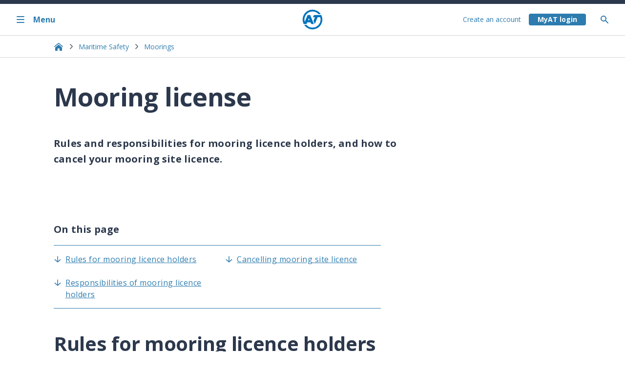

--- FILE ---
content_type: text/html; charset=utf-8
request_url: https://at.govt.nz/maritime-safety/moorings/mooring-license
body_size: 27363
content:




<!doctype html>
<html lang="en-nz">
<head>
    <script nonce="28dd8f73-135e-3225-b4a4-1f4140b37307" src="https://cdn.optimizely.com/js/26843170500.js" crossorigin="anonymous" defer></script>
    <title>Mooring license</title>

    

<style nonce="28dd8f73-135e-3225-b4a4-1f4140b37307">
    .async-hide {
        opacity: 0 !important
    }
</style>

    <link 28dd8f73-135e-3225-b4a4-1f4140b37307 rel="shortcut icon" href="https://web-p-ae-website-cms-cdne.azureedge.net/public/2.1.25/images/at-logo-144.png">
    <link 28dd8f73-135e-3225-b4a4-1f4140b37307 rel="stylesheet" href="https://web-p-ae-websitestyling-cdne.azureedge.net/2.19.19/css/theme.min.css" />

        <link 28dd8f73-135e-3225-b4a4-1f4140b37307 rel="canonical" href="https://at.govt.nz/maritime-safety/moorings/mooring-license" />

    

<meta charset="utf-8">
<meta name="viewport" content="width=device-width, initial-scale=1.0" />


        <meta name="author" content="Auckland Transport" />
        <meta name="created" content="28/08/2025 3:11:48 am" />
        <meta name="modified" content="15/10/2025 7:10:05 pm" />
        <meta name="pageId" content="129023" />
        <meta name="description" content="Mooring license" property="og:description" />
        <meta content="en_US" property="og:locale" />
        <meta content="Auckland Transport" property="og:site_name" />
        <meta content="website" property="og:type" />
        <meta content="https://at.govt.nz/maritime-safety/moorings/mooring-license" property="og:url" />
        <meta content="Mooring license" property="og:title" />
        <meta name="twitter:card" content="summary_large_image" />
        <meta name="twitter:title" content="Mooring license" />
        <meta name="twitter:description" content="Mooring license" />
        <meta name="twitter:domain" content="at.govt.nz" />
        <meta name="twitter:site" content="@AklTransport" />
        <meta name="twitter:creator" content="@AklTransport" />

    



    
</head>

<body class="at-body">
    

<noscript>
    <iframe title="Google Tag Manager" src="//www.googletagmanager.com/ns.html?id=GTM-5RKVLT" height="0" width="0" style="display:none;visibility:hidden"></iframe>
</noscript>
<script nonce="28dd8f73-135e-3225-b4a4-1f4140b37307">
    (function (w, d, s, l, i) {
        w[l] = w[l] || []; w[l].push(
            { 'gtm.start': new Date().getTime(), event: 'gtm.js' }
        );
        var f = d.getElementsByTagName(s)[0],
            j = d.createElement(s),
            dl = l != 'dataLayer' ? '&l=' + l : '';
        j.async = true;
        j.src = '//www.googletagmanager.com/gtm.js?id=' + i + dl;
        var n = d.querySelector('[nonce]');
        n && j.setAttribute('nonce', n.nonce || n.getAttribute('nonce'));
        f.parentNode.insertBefore(j, f);
    })(window, document, 'script', 'dataLayer', 'GTM-5RKVLT');
</script>

    

<!--BEGIN QUALTRICS WEBSITE (NEW TEMPLATES ONLY) FEEDBACK SNIPPET-->
<script 28dd8f73-135e-3225-b4a4-1f4140b37307 type='text/javascript'>
    (function () {
        var g = function (e, h, f, g) {
            this.get = function (a) { for (var a = a + "=", c = document.cookie.split(";"), b = 0, e = c.length; b < e; b++) { for (var d = c[b]; " " == d.charAt(0);)d = d.substring(1, d.length); if (0 == d.indexOf(a)) return d.substring(a.length, d.length) } return null };
            this.set = function (a, c) { var b = "", b = new Date; b.setTime(b.getTime() + 6048E5); b = "; expires=" + b.toGMTString(); document.cookie = a + "=" + c + b + "; path=/; " };
            this.check = function () { var a = this.get(f); if (a) a = a.split(":"); else if (100 != e) "v" == h && (e = Math.random() >= e / 100 ? 0 : 100), a = [h, e, 0], this.set(f, a.join(":")); else return !0; var c = a[1]; if (100 == c) return !0; switch (a[0]) { case "v": return !1; case "r": return c = a[2] % Math.floor(100 / c), a[2]++, this.set(f, a.join(":")), !c }return !0 };
            this.go = function () { if (this.check()) { var a = document.createElement("script"); a.type = "text/javascript"; a.src = g; a.defer = true; document.body && document.body.appendChild(a) } };
            this.start = function () { var t = this; "complete" !== document.readyState ? window.addEventListener ? window.addEventListener("load", function () { t.go() }, !1) : window.attachEvent && window.attachEvent("onload", function () { t.go() }) : t.go() };
        };
        try { (new g(100, "r", "QSI_S_ZN_ezY2p5oCKjzwNW6", "https://znezy2p5ockjzwnw6-aucklandtransport.siteintercept.qualtrics.com/SIE/?Q_ZID=ZN_ezY2p5oCKjzwNW6")).start() } catch (i) { }
    })();
</script>
<div id='ZN_ezY2p5oCKjzwNW6'>
    <!--DO NOT REMOVE-CONTENTS PLACED HERE-->
</div>
<!--END WEBSITE FEEDBACK SNIPPET-->
    <div class="at-skip-navigation d-flex flex-column flex-md-row">
    <a class="at-skip-to-main-content at-btn at-btn--borderless mx-auto my-1 py-1 at-visible-only-focus"
              role="link"
       data-scroll="smooth"
       tabindex="2">
        Skip to main content <span class="at-btn__icon chevron chevron--bottom"></span>
    </a>
</div>


    



<header class="at-h-100 at-border-bottom" data-focus-trapping="child">



<nav id="at-menu" role="navigation" class="at-menu at-menu__side-menu at-position-fixed at-box-sizing-border at-w-100 at-css-grid side-menu"
          tabindex="0"
     aria-label="Toggle menu">

    <span class="at-menu__status"></span>

    <div class="at-menu at-menu__topbar at-position-relative at-d-flex at-grid-consume-margin at-me-sm-0 at-xxs:col-span-4 at-sm:col-span-5 at-md:col-span-3 at-lg:col-span-5 at-grid-row-1 at-col-start-1 at-lg:col-start-1">
        <button class="at-menu__button at-menu__button-close at-d-flex at-align-items-center at-w-100 at-px-4 at-px-md-7" aria-controls="at-menu"
            aria-label="Close menu">
            <svg class="at-menu__icon at-flex-shrink-0 icon at-me-4" aria-hidden="true">
                <use href="#icon-close" />
            </svg>
            <span aria-hidden="true" class="at-menu__label">Close</span>
        </button>
    </div>

    <div class="at-menu at-menu__inner at-menu__level-1
        at-box-sizing-border at-position-relative at-d-flex flex-column at-grid-consume-margin at-me-sm-0
        at-xxs:col-end-span-4 at-sm:col-end-span-5 at-md:col-end-span-3 at-lg:col-end-span-5 at-grid-row-1 at-col-start-1 at-lg:col-start-1">

        <div class="at-menu__line at-w-100 at-m-0 at-border-top at-border-top--lg-none" aria-hidden="true"></div>

        <div class="at-menu__homebar at-d-flex">
            <a class="at-menu__anchor at-menu__anchor-home at-button at-d-flex at-align-items-center at-w-100 at-px-4 at-px-md-7 at-py-6" href="/" aria-label="Home">
                <svg class="at-menu__icon at-flex-shrink-0 at-d-none at-d-xs-inline icon at-me-4 at-menu__icon--bilingual" aria-hidden="true"><use href="#icon-home" /></svg>
                <span aria-hidden="true" class="at-menu__label">Home</span>
            </a>
        </div>

        <ul class="at-menu__list at-m-0 at-p-0">
                    <li class="at-menu__item at-d-block">
        <a href="/bus-train-ferry"
       aria-haspopup=true aria-label="Bus, train and ferry. Pahi, tereina me ng&#x101; waka k&#x14D;piko ."
       class="at-menu__anchor at-d-flex at-align-items-center at-px-4 at-px-md-7 at-py-3">
                <svg class="at-menu__icon at-flex-shrink-0 at-d-none at-d-xs-inline icon at-me-4 at-menu__icon--bilingual" aria-hidden="true">
                    <image href="/media/1989251/bus.svg" width="100%" height="100%"></image>
                </svg>

                <div class="at-d-flex flex-column-reverse at-w-100">
                    <span class="at-menu__label at-menu__label--secondary" aria-hidden="true">Bus, train and ferry</span>
                    <span class="at-menu__label" lang="mi" aria-hidden="true">Pahi, tereina me ng&#x101; waka k&#x14D;piko </span>
                </div>

                <svg aria-hidden="true" class="at-menu__icon at-icon at-flex-shrink-0 at-ms-xs-auto">
                    <use href="#icon-chevron-right" />
                </svg>
        </a>
            <ul class="at-menu__list at-m-0 at-p-0 level-2">
                        <li class="at-menu__item at-d-block" role="none">
        <a href="/bus-train-ferry/journey-planner"
        aria-label="Journey Planner."
       class="at-menu__anchor at-d-flex at-align-items-center at-px-4 at-px-md-7 at-py-6">

                <span class="at-menu__label at-w-100" aria-hidden="true">Journey Planner</span>

        </a>
                        </li>
                        <li class="at-menu__item at-d-block" role="none">
        <a href="/bus-train-ferry/at-hop-card"
       aria-haspopup=true aria-label="AT HOP card."
       class="at-menu__anchor at-d-flex at-align-items-center at-px-4 at-px-md-7 at-py-6">

                <span class="at-menu__label at-w-100" aria-hidden="true">AT HOP card</span>

                <svg aria-hidden="true" class="at-menu__icon at-icon at-flex-shrink-0 at-ms-xs-auto">
                    <use href="#icon-chevron-right" />
                </svg>
        </a>
            <ul class="at-menu__list at-m-0 at-p-0 level-3">
                        <li class="at-menu__item at-d-block" role="none">
        <a href="/bus-train-ferry/at-hop-card/buy-at-hop-card"
        aria-label="Buy AT HOP card."
       class="at-menu__anchor at-d-flex at-align-items-center at-px-4 at-px-md-7 at-py-5 at-py-lg-6">

                <span class="at-menu__label at-w-100" aria-hidden="true">Buy AT HOP card</span>

        </a>
                        </li>
                        <li class="at-menu__item at-d-block" role="none">
        <a href="/bus-train-ferry/at-hop-card/register-at-hop-card"
        aria-label="Register AT HOP card."
       class="at-menu__anchor at-d-flex at-align-items-center at-px-4 at-px-md-7 at-py-5 at-py-lg-6">

                <span class="at-menu__label at-w-100" aria-hidden="true">Register AT HOP card</span>

        </a>
                        </li>
                        <li class="at-menu__item at-d-block" role="none">
        <a href="/bus-train-ferry/at-hop-card/top-up-at-hop-card"
        aria-label="Top up AT HOP card."
       class="at-menu__anchor at-d-flex at-align-items-center at-px-4 at-px-md-7 at-py-5 at-py-lg-6">

                <span class="at-menu__label at-w-100" aria-hidden="true">Top up AT HOP card</span>

        </a>
                        </li>
                        <li class="at-menu__item at-d-block" role="none">
        <a href="/bus-train-ferry/at-hop-card/paying-with-at-hop-card"
        aria-label="Paying with AT HOP card."
       class="at-menu__anchor at-d-flex at-align-items-center at-px-4 at-px-md-7 at-py-5 at-py-lg-6">

                <span class="at-menu__label at-w-100" aria-hidden="true">Paying with AT HOP card</span>

        </a>
                        </li>
                        <li class="at-menu__item at-d-block" role="none">
        <a href="/bus-train-ferry/at-hop-card/card-concessions-and-discounted-fares"
        aria-label="Card concessions and discounted fares."
       class="at-menu__anchor at-d-flex at-align-items-center at-px-4 at-px-md-7 at-py-5 at-py-lg-6">

                <span class="at-menu__label at-w-100" aria-hidden="true">Card concessions and discounted fares</span>

        </a>
                        </li>
                        <li class="at-menu__item at-d-block" role="none">
        <a href="/bus-train-ferry/at-hop-card/help-or-problems-with-your-at-hop-card"
        aria-label="Help or problems with your AT HOP card."
       class="at-menu__anchor at-d-flex at-align-items-center at-px-4 at-px-md-7 at-py-5 at-py-lg-6">

                <span class="at-menu__label at-w-100" aria-hidden="true">Help or problems with your AT HOP card</span>

        </a>
                        </li>
                        <li class="at-menu__item at-d-block" role="none">
        <a href="/bus-train-ferry/at-hop-card/managing-your-myat-account-settings"
        aria-label="Managing your MyAT account settings."
       class="at-menu__anchor at-d-flex at-align-items-center at-px-4 at-px-md-7 at-py-5 at-py-lg-6">

                <span class="at-menu__label at-w-100" aria-hidden="true">Managing your MyAT account settings</span>

        </a>
                        </li>
                        <li class="at-menu__item at-d-block" role="none">
        <a href="/bus-train-ferry/at-hop-card/expired-at-hop-cards"
        aria-label="Expired AT HOP cards."
       class="at-menu__anchor at-d-flex at-align-items-center at-px-4 at-px-md-7 at-py-5 at-py-lg-6">

                <span class="at-menu__label at-w-100" aria-hidden="true">Expired AT HOP cards</span>

        </a>
                        </li>
                        <li class="at-menu__item at-d-block" role="none">
        <a href="/bus-train-ferry/at-hop-card/at-hop-card-terms-of-use"
        aria-label="AT HOP card terms of use."
       class="at-menu__anchor at-d-flex at-align-items-center at-px-4 at-px-md-7 at-py-5 at-py-lg-6">

                <span class="at-menu__label at-w-100" aria-hidden="true">AT HOP card terms of use</span>

        </a>
                        </li>
                        <li class="at-menu__item at-d-block" role="none">
        <a href="/bus-train-ferry/at-hop-card/7-day-fare-cap-for-auckland-public-transport"
        aria-label="7-day fare cap for Auckland public transport."
       class="at-menu__anchor at-d-flex at-align-items-center at-px-4 at-px-md-7 at-py-5 at-py-lg-6">

                <span class="at-menu__label at-w-100" aria-hidden="true">7-day fare cap for Auckland public transport</span>

        </a>
                        </li>
            </ul>
                        </li>
                        <li class="at-menu__item at-d-block" role="none">
        <a href="/bus-train-ferry/contactless-payments"
       aria-haspopup=true aria-label="Contactless payments."
       class="at-menu__anchor at-d-flex at-align-items-center at-px-4 at-px-md-7 at-py-6">

                <span class="at-menu__label at-w-100" aria-hidden="true">Contactless payments</span>

                <svg aria-hidden="true" class="at-menu__icon at-icon at-flex-shrink-0 at-ms-xs-auto">
                    <use href="#icon-chevron-right" />
                </svg>
        </a>
            <ul class="at-menu__list at-m-0 at-p-0 level-3">
                        <li class="at-menu__item at-d-block" role="none">
        <a href="/bus-train-ferry/contactless-payments/contactless-payment-history"
        aria-label="Contactless payment history."
       class="at-menu__anchor at-d-flex at-align-items-center at-px-4 at-px-md-7 at-py-5 at-py-lg-6">

                <span class="at-menu__label at-w-100" aria-hidden="true">Contactless payment history</span>

        </a>
                        </li>
                        <li class="at-menu__item at-d-block" role="none">
        <a href="/bus-train-ferry/contactless-payments/using-contactless-payments-on-auckland-public-transport"
        aria-label="Using contactless payments on Auckland public transport."
       class="at-menu__anchor at-d-flex at-align-items-center at-px-4 at-px-md-7 at-py-5 at-py-lg-6">

                <span class="at-menu__label at-w-100" aria-hidden="true">Using contactless payments on Auckland public transport</span>

        </a>
                        </li>
            </ul>
                        </li>
                        <li class="at-menu__item at-d-block" role="none">
        <a href="/bus-train-ferry/timetables"
        aria-label="Timetables."
       class="at-menu__anchor at-d-flex at-align-items-center at-px-4 at-px-md-7 at-py-6">

                <span class="at-menu__label at-w-100" aria-hidden="true">Timetables</span>

        </a>
                        </li>
                        <li class="at-menu__item at-d-block" role="none">
        <a href="/bus-train-ferry/service-announcements"
       aria-haspopup=true aria-label="Service announcements."
       class="at-menu__anchor at-d-flex at-align-items-center at-px-4 at-px-md-7 at-py-6">

                <span class="at-menu__label at-w-100" aria-hidden="true">Service announcements</span>

                <svg aria-hidden="true" class="at-menu__icon at-icon at-flex-shrink-0 at-ms-xs-auto">
                    <use href="#icon-chevron-right" />
                </svg>
        </a>
            <ul class="at-menu__list at-m-0 at-p-0 level-3">
                        <li class="at-menu__item at-d-block" role="none">
        <a href="/bus-train-ferry/service-announcements/travelling-during-severe-weather-watches-and-warnings"
        aria-label="Travelling during severe weather watches and warnings."
       class="at-menu__anchor at-d-flex at-align-items-center at-px-4 at-px-md-7 at-py-5 at-py-lg-6">

                <span class="at-menu__label at-w-100" aria-hidden="true">Travelling during severe weather watches and warnings</span>

        </a>
                        </li>
                        <li class="at-menu__item at-d-block" role="none">
        <a href="/bus-train-ferry/service-announcements/planned-rail-closures"
        aria-label="Planned rail closures."
       class="at-menu__anchor at-d-flex at-align-items-center at-px-4 at-px-md-7 at-py-5 at-py-lg-6">

                <span class="at-menu__label at-w-100" aria-hidden="true">Planned rail closures</span>

        </a>
                        </li>
                        <li class="at-menu__item at-d-block" role="none">
        <a href="/bus-train-ferry/service-announcements/cruise-ship-arrivals-and-departures"
        aria-label="Cruise ship arrivals and departures."
       class="at-menu__anchor at-d-flex at-align-items-center at-px-4 at-px-md-7 at-py-5 at-py-lg-6">

                <span class="at-menu__label at-w-100" aria-hidden="true">Cruise ship arrivals and departures</span>

        </a>
                        </li>
                        <li class="at-menu__item at-d-block" role="none">
        <a href="/bus-train-ferry/service-announcements/summer-rail-upgrades"
        aria-label="Summer Rail Upgrades."
       class="at-menu__anchor at-d-flex at-align-items-center at-px-4 at-px-md-7 at-py-5 at-py-lg-6">

                <span class="at-menu__label at-w-100" aria-hidden="true">Summer Rail Upgrades</span>

        </a>
                        </li>
                        <li class="at-menu__item at-d-block" role="none">
        <a href="/bus-train-ferry/service-announcements/check-before-you-travel"
        aria-label="Check before you travel."
       class="at-menu__anchor at-d-flex at-align-items-center at-px-4 at-px-md-7 at-py-5 at-py-lg-6">

                <span class="at-menu__label at-w-100" aria-hidden="true">Check before you travel</span>

        </a>
                        </li>
            </ul>
                        </li>
                        <li class="at-menu__item at-d-block" role="none">
        <a href="/bus-train-ferry/fares-discounts"
       aria-haspopup=true aria-label="Fares &amp; discounts."
       class="at-menu__anchor at-d-flex at-align-items-center at-px-4 at-px-md-7 at-py-6">

                <span class="at-menu__label at-w-100" aria-hidden="true">Fares &amp; discounts</span>

                <svg aria-hidden="true" class="at-menu__icon at-icon at-flex-shrink-0 at-ms-xs-auto">
                    <use href="#icon-chevron-right" />
                </svg>
        </a>
            <ul class="at-menu__list at-m-0 at-p-0 level-3">
                        <li class="at-menu__item at-d-block" role="none">
        <a href="/bus-train-ferry/fares-discounts/bus-and-train-fares"
        aria-label="Bus and train fares."
       class="at-menu__anchor at-d-flex at-align-items-center at-px-4 at-px-md-7 at-py-5 at-py-lg-6">

                <span class="at-menu__label at-w-100" aria-hidden="true">Bus and train fares</span>

        </a>
                        </li>
                        <li class="at-menu__item at-d-block" role="none">
        <a href="/bus-train-ferry/fares-discounts/ferry-fares"
        aria-label="Ferry fares."
       class="at-menu__anchor at-d-flex at-align-items-center at-px-4 at-px-md-7 at-py-5 at-py-lg-6">

                <span class="at-menu__label at-w-100" aria-hidden="true">Ferry fares</span>

        </a>
                        </li>
                        <li class="at-menu__item at-d-block" role="none">
        <a href="/bus-train-ferry/fares-discounts/discounted-fares"
        aria-label="Discounted fares."
       class="at-menu__anchor at-d-flex at-align-items-center at-px-4 at-px-md-7 at-py-5 at-py-lg-6">

                <span class="at-menu__label at-w-100" aria-hidden="true">Discounted fares</span>

        </a>
                        </li>
                        <li class="at-menu__item at-d-block" role="none">
        <a href="/bus-train-ferry/fares-discounts/fare-zones-and-calculating-how-much-you-pay"
        aria-label="Fare zones and calculating how much you pay."
       class="at-menu__anchor at-d-flex at-align-items-center at-px-4 at-px-md-7 at-py-5 at-py-lg-6">

                <span class="at-menu__label at-w-100" aria-hidden="true">Fare zones and calculating how much you pay</span>

        </a>
                        </li>
                        <li class="at-menu__item at-d-block" role="none">
        <a href="/bus-train-ferry/fares-discounts/how-to-pay-for-public-transport"
        aria-label="How to pay for public transport."
       class="at-menu__anchor at-d-flex at-align-items-center at-px-4 at-px-md-7 at-py-5 at-py-lg-6">

                <span class="at-menu__label at-w-100" aria-hidden="true">How to pay for public transport</span>

        </a>
                        </li>
                        <li class="at-menu__item at-d-block" role="none">
        <a href="/bus-train-ferry/fares-discounts/ticket-retailers"
        aria-label="Ticket retailers."
       class="at-menu__anchor at-d-flex at-align-items-center at-px-4 at-px-md-7 at-py-5 at-py-lg-6">

                <span class="at-menu__label at-w-100" aria-hidden="true">Ticket retailers</span>

        </a>
                        </li>
                        <li class="at-menu__item at-d-block" role="none">
        <a href="/bus-train-ferry/fares-discounts/public-transport-fare-changes"
        aria-label="Public transport fare changes."
       class="at-menu__anchor at-d-flex at-align-items-center at-px-4 at-px-md-7 at-py-5 at-py-lg-6">

                <span class="at-menu__label at-w-100" aria-hidden="true">Public transport fare changes</span>

        </a>
                        </li>
            </ul>
                        </li>
                        <li class="at-menu__item at-d-block" role="none">
        <a href="/bus-train-ferry/ferry-services"
       aria-haspopup=true aria-label="Ferry services."
       class="at-menu__anchor at-d-flex at-align-items-center at-px-4 at-px-md-7 at-py-6">

                <span class="at-menu__label at-w-100" aria-hidden="true">Ferry services</span>

                <svg aria-hidden="true" class="at-menu__icon at-icon at-flex-shrink-0 at-ms-xs-auto">
                    <use href="#icon-chevron-right" />
                </svg>
        </a>
            <ul class="at-menu__list at-m-0 at-p-0 level-3">
                        <li class="at-menu__item at-d-block" role="none">
        <a href="/bus-train-ferry/ferry-services/ferry-status"
        aria-label="Ferry status."
       class="at-menu__anchor at-d-flex at-align-items-center at-px-4 at-px-md-7 at-py-5 at-py-lg-6">

                <span class="at-menu__label at-w-100" aria-hidden="true">Ferry status</span>

        </a>
                        </li>
                        <li class="at-menu__item at-d-block" role="none">
        <a href="/bus-train-ferry/ferry-services/map-timetables"
        aria-label="Map &amp; timetables."
       class="at-menu__anchor at-d-flex at-align-items-center at-px-4 at-px-md-7 at-py-5 at-py-lg-6">

                <span class="at-menu__label at-w-100" aria-hidden="true">Map &amp; timetables</span>

        </a>
                        </li>
                        <li class="at-menu__item at-d-block" role="none">
        <a href="/bus-train-ferry/ferry-services/ticket-information"
        aria-label="Ticket information."
       class="at-menu__anchor at-d-flex at-align-items-center at-px-4 at-px-md-7 at-py-5 at-py-lg-6">

                <span class="at-menu__label at-w-100" aria-hidden="true">Ticket information</span>

        </a>
                        </li>
                        <li class="at-menu__item at-d-block" role="none">
        <a href="/bus-train-ferry/ferry-services/fares-discounts"
        aria-label="Fares &amp; discounts."
       class="at-menu__anchor at-d-flex at-align-items-center at-px-4 at-px-md-7 at-py-5 at-py-lg-6">

                <span class="at-menu__label at-w-100" aria-hidden="true">Fares &amp; discounts</span>

        </a>
                        </li>
                        <li class="at-menu__item at-d-block" role="none">
        <a href="/bus-train-ferry/ferry-services/using-ferries"
        aria-label="Using ferries."
       class="at-menu__anchor at-d-flex at-align-items-center at-px-4 at-px-md-7 at-py-5 at-py-lg-6">

                <span class="at-menu__label at-w-100" aria-hidden="true">Using ferries</span>

        </a>
                        </li>
                        <li class="at-menu__item at-d-block" role="none">
        <a href="/bus-train-ferry/ferry-services/ferry-operators"
        aria-label="Ferry operators."
       class="at-menu__anchor at-d-flex at-align-items-center at-px-4 at-px-md-7 at-py-5 at-py-lg-6">

                <span class="at-menu__label at-w-100" aria-hidden="true">Ferry operators</span>

        </a>
                        </li>
                        <li class="at-menu__item at-d-block" role="none">
        <a href="/bus-train-ferry/ferry-services/bus-connections"
        aria-label="Bus connections."
       class="at-menu__anchor at-d-flex at-align-items-center at-px-4 at-px-md-7 at-py-5 at-py-lg-6">

                <span class="at-menu__label at-w-100" aria-hidden="true">Bus connections</span>

        </a>
                        </li>
                        <li class="at-menu__item at-d-block" role="none">
        <a href="/bus-train-ferry/ferry-services/low-emission-ferries-are-coming"
        aria-label="Low-emission ferries are coming."
       class="at-menu__anchor at-d-flex at-align-items-center at-px-4 at-px-md-7 at-py-5 at-py-lg-6">

                <span class="at-menu__label at-w-100" aria-hidden="true">Low-emission ferries are coming</span>

        </a>
                        </li>
                        <li class="at-menu__item at-d-block" role="none">
        <a href="/bus-train-ferry/ferry-services/group-ferry-bookings"
        aria-label="Group ferry bookings."
       class="at-menu__anchor at-d-flex at-align-items-center at-px-4 at-px-md-7 at-py-5 at-py-lg-6">

                <span class="at-menu__label at-w-100" aria-hidden="true">Group ferry bookings</span>

        </a>
                        </li>
                        <li class="at-menu__item at-d-block" role="none">
        <a href="/bus-train-ferry/ferry-services/auckland-ferry-destinations"
        aria-label="Auckland ferry destinations."
       class="at-menu__anchor at-d-flex at-align-items-center at-px-4 at-px-md-7 at-py-5 at-py-lg-6">

                <span class="at-menu__label at-w-100" aria-hidden="true">Auckland ferry destinations</span>

        </a>
                        </li>
            </ul>
                        </li>
                        <li class="at-menu__item at-d-block" role="none">
        <a href="/bus-train-ferry/train-services"
       aria-haspopup=true aria-label="Train services."
       class="at-menu__anchor at-d-flex at-align-items-center at-px-4 at-px-md-7 at-py-6">

                <span class="at-menu__label at-w-100" aria-hidden="true">Train services</span>

                <svg aria-hidden="true" class="at-menu__icon at-icon at-flex-shrink-0 at-ms-xs-auto">
                    <use href="#icon-chevron-right" />
                </svg>
        </a>
            <ul class="at-menu__list at-m-0 at-p-0 level-3">
                        <li class="at-menu__item at-d-block" role="none">
        <a href="/bus-train-ferry/train-services/train-line-status"
        aria-label="Train line status."
       class="at-menu__anchor at-d-flex at-align-items-center at-px-4 at-px-md-7 at-py-5 at-py-lg-6">

                <span class="at-menu__label at-w-100" aria-hidden="true">Train line status</span>

        </a>
                        </li>
                        <li class="at-menu__item at-d-block" role="none">
        <a href="/bus-train-ferry/train-services/planned-closures-on-the-train-network"
        aria-label="Planned closures on the train network."
       class="at-menu__anchor at-d-flex at-align-items-center at-px-4 at-px-md-7 at-py-5 at-py-lg-6">

                <span class="at-menu__label at-w-100" aria-hidden="true">Planned closures on the train network</span>

        </a>
                        </li>
                        <li class="at-menu__item at-d-block" role="none">
        <a href="/bus-train-ferry/train-services/train-timetables"
        aria-label="Train timetables."
       class="at-menu__anchor at-d-flex at-align-items-center at-px-4 at-px-md-7 at-py-5 at-py-lg-6">

                <span class="at-menu__label at-w-100" aria-hidden="true">Train timetables</span>

        </a>
                        </li>
                        <li class="at-menu__item at-d-block" role="none">
        <a href="/bus-train-ferry/train-services/fares-discounts"
        aria-label="Fares &amp; discounts."
       class="at-menu__anchor at-d-flex at-align-items-center at-px-4 at-px-md-7 at-py-5 at-py-lg-6">

                <span class="at-menu__label at-w-100" aria-hidden="true">Fares &amp; discounts</span>

        </a>
                        </li>
                        <li class="at-menu__item at-d-block" role="none">
        <a href="/bus-train-ferry/train-services/auckland-train-network-maps"
        aria-label="Auckland train network maps."
       class="at-menu__anchor at-d-flex at-align-items-center at-px-4 at-px-md-7 at-py-5 at-py-lg-6">

                <span class="at-menu__label at-w-100" aria-hidden="true">Auckland train network maps</span>

        </a>
                        </li>
                        <li class="at-menu__item at-d-block" role="none">
        <a href="/bus-train-ferry/train-services/the-rail-network-rebuild"
        aria-label="The Rail Network Rebuild."
       class="at-menu__anchor at-d-flex at-align-items-center at-px-4 at-px-md-7 at-py-5 at-py-lg-6">

                <span class="at-menu__label at-w-100" aria-hidden="true">The Rail Network Rebuild</span>

        </a>
                        </li>
                        <li class="at-menu__item at-d-block" role="none">
        <a href="/bus-train-ferry/train-services/bus-replacements"
        aria-label="Bus replacements."
       class="at-menu__anchor at-d-flex at-align-items-center at-px-4 at-px-md-7 at-py-5 at-py-lg-6">

                <span class="at-menu__label at-w-100" aria-hidden="true">Bus replacements</span>

        </a>
                        </li>
                        <li class="at-menu__item at-d-block" role="none">
        <a href="/bus-train-ferry/train-services/train-updates-service"
        aria-label="Train updates service."
       class="at-menu__anchor at-d-flex at-align-items-center at-px-4 at-px-md-7 at-py-5 at-py-lg-6">

                <span class="at-menu__label at-w-100" aria-hidden="true">Train updates service</span>

        </a>
                        </li>
                        <li class="at-menu__item at-d-block" role="none">
        <a href="/bus-train-ferry/train-services/safety-around-trains-stations-tracks"
        aria-label="Safety around trains, stations &amp; tracks."
       class="at-menu__anchor at-d-flex at-align-items-center at-px-4 at-px-md-7 at-py-5 at-py-lg-6">

                <span class="at-menu__label at-w-100" aria-hidden="true">Safety around trains, stations &amp; tracks</span>

        </a>
                        </li>
                        <li class="at-menu__item at-d-block" role="none">
        <a href="/bus-train-ferry/train-services/using-trains"
        aria-label="Using trains."
       class="at-menu__anchor at-d-flex at-align-items-center at-px-4 at-px-md-7 at-py-5 at-py-lg-6">

                <span class="at-menu__label at-w-100" aria-hidden="true">Using trains</span>

        </a>
                        </li>
                        <li class="at-menu__item at-d-block" role="none">
        <a href="/bus-train-ferry/train-services/te-huia-regional-train-service"
        aria-label="Te Huia regional train service."
       class="at-menu__anchor at-d-flex at-align-items-center at-px-4 at-px-md-7 at-py-5 at-py-lg-6">

                <span class="at-menu__label at-w-100" aria-hidden="true">Te Huia regional train service</span>

        </a>
                        </li>
                        <li class="at-menu__item at-d-block" role="none">
        <a href="/bus-train-ferry/train-services/train-conditions-of-carriage"
        aria-label="Train conditions of carriage."
       class="at-menu__anchor at-d-flex at-align-items-center at-px-4 at-px-md-7 at-py-5 at-py-lg-6">

                <span class="at-menu__label at-w-100" aria-hidden="true">Train conditions of carriage</span>

        </a>
                        </li>
                        <li class="at-menu__item at-d-block" role="none">
        <a href="/bus-train-ferry/train-services/future-rail-tamaki-makaurau"
        aria-label="Future Rail T&#x101;maki Makaurau."
       class="at-menu__anchor at-d-flex at-align-items-center at-px-4 at-px-md-7 at-py-5 at-py-lg-6">

                <span class="at-menu__label at-w-100" aria-hidden="true">Future Rail T&#x101;maki Makaurau</span>

        </a>
                        </li>
                        <li class="at-menu__item at-d-block" role="none">
        <a href="/bus-train-ferry/train-services/group-train-bookings"
        aria-label="Group train bookings."
       class="at-menu__anchor at-d-flex at-align-items-center at-px-4 at-px-md-7 at-py-5 at-py-lg-6">

                <span class="at-menu__label at-w-100" aria-hidden="true">Group train bookings</span>

        </a>
                        </li>
            </ul>
                        </li>
                        <li class="at-menu__item at-d-block" role="none">
        <a href="/bus-train-ferry/bus-services"
       aria-haspopup=true aria-label="Bus services."
       class="at-menu__anchor at-d-flex at-align-items-center at-px-4 at-px-md-7 at-py-6">

                <span class="at-menu__label at-w-100" aria-hidden="true">Bus services</span>

                <svg aria-hidden="true" class="at-menu__icon at-icon at-flex-shrink-0 at-ms-xs-auto">
                    <use href="#icon-chevron-right" />
                </svg>
        </a>
            <ul class="at-menu__list at-m-0 at-p-0 level-3">
                        <li class="at-menu__item at-d-block" role="none">
        <a href="/bus-train-ferry/bus-services/at-local"
        aria-label="AT Local."
       class="at-menu__anchor at-d-flex at-align-items-center at-px-4 at-px-md-7 at-py-5 at-py-lg-6">

                <span class="at-menu__label at-w-100" aria-hidden="true">AT Local</span>

        </a>
                        </li>
                        <li class="at-menu__item at-d-block" role="none">
        <a href="/bus-train-ferry/bus-services/link-bus-service"
        aria-label="Link bus service."
       class="at-menu__anchor at-d-flex at-align-items-center at-px-4 at-px-md-7 at-py-5 at-py-lg-6">

                <span class="at-menu__label at-w-100" aria-hidden="true">Link bus service</span>

        </a>
                        </li>
                        <li class="at-menu__item at-d-block" role="none">
        <a href="/bus-train-ferry/bus-services/late-night-and-after-midnight-buses"
        aria-label="Late-night and after-midnight buses."
       class="at-menu__anchor at-d-flex at-align-items-center at-px-4 at-px-md-7 at-py-5 at-py-lg-6">

                <span class="at-menu__label at-w-100" aria-hidden="true">Late-night and after-midnight buses</span>

        </a>
                        </li>
                        <li class="at-menu__item at-d-block" role="none">
        <a href="/bus-train-ferry/bus-services/airport-services"
        aria-label="Airport services."
       class="at-menu__anchor at-d-flex at-align-items-center at-px-4 at-px-md-7 at-py-5 at-py-lg-6">

                <span class="at-menu__label at-w-100" aria-hidden="true">Airport services</span>

        </a>
                        </li>
                        <li class="at-menu__item at-d-block" role="none">
        <a href="/bus-train-ferry/bus-services/on-the-bus"
        aria-label="On the bus."
       class="at-menu__anchor at-d-flex at-align-items-center at-px-4 at-px-md-7 at-py-5 at-py-lg-6">

                <span class="at-menu__label at-w-100" aria-hidden="true">On the bus</span>

        </a>
                        </li>
                        <li class="at-menu__item at-d-block" role="none">
        <a href="/bus-train-ferry/bus-services/at-to-under-the-sea"
        aria-label="AT to under the sea."
       class="at-menu__anchor at-d-flex at-align-items-center at-px-4 at-px-md-7 at-py-5 at-py-lg-6">

                <span class="at-menu__label at-w-100" aria-hidden="true">AT to under the sea</span>

        </a>
                        </li>
                        <li class="at-menu__item at-d-block" role="none">
        <a href="/bus-train-ferry/bus-services/fare-zones"
        aria-label="Fare zones."
       class="at-menu__anchor at-d-flex at-align-items-center at-px-4 at-px-md-7 at-py-5 at-py-lg-6">

                <span class="at-menu__label at-w-100" aria-hidden="true">Fare zones</span>

        </a>
                        </li>
                        <li class="at-menu__item at-d-block" role="none">
        <a href="/bus-train-ferry/bus-services/frequent-buses-on-key-routes"
        aria-label="Frequent buses on key routes."
       class="at-menu__anchor at-d-flex at-align-items-center at-px-4 at-px-md-7 at-py-5 at-py-lg-6">

                <span class="at-menu__label at-w-100" aria-hidden="true">Frequent buses on key routes</span>

        </a>
                        </li>
                        <li class="at-menu__item at-d-block" role="none">
        <a href="/bus-train-ferry/bus-services/group-bus-travel"
        aria-label="Group bus travel."
       class="at-menu__anchor at-d-flex at-align-items-center at-px-4 at-px-md-7 at-py-5 at-py-lg-6">

                <span class="at-menu__label at-w-100" aria-hidden="true">Group bus travel</span>

        </a>
                        </li>
            </ul>
                        </li>
                        <li class="at-menu__item at-d-block" role="none">
        <a href="/bus-train-ferry/student-travel"
       aria-haspopup=true aria-label="Student travel."
       class="at-menu__anchor at-d-flex at-align-items-center at-px-4 at-px-md-7 at-py-6">

                <span class="at-menu__label at-w-100" aria-hidden="true">Student travel</span>

                <svg aria-hidden="true" class="at-menu__icon at-icon at-flex-shrink-0 at-ms-xs-auto">
                    <use href="#icon-chevron-right" />
                </svg>
        </a>
            <ul class="at-menu__list at-m-0 at-p-0 level-3">
                        <li class="at-menu__item at-d-block" role="none">
        <a href="/bus-train-ferry/student-travel/school-bus-timetables"
        aria-label="School bus timetables."
       class="at-menu__anchor at-d-flex at-align-items-center at-px-4 at-px-md-7 at-py-5 at-py-lg-6">

                <span class="at-menu__label at-w-100" aria-hidden="true">School bus timetables</span>

        </a>
                        </li>
                        <li class="at-menu__item at-d-block" role="none">
        <a href="/bus-train-ferry/student-travel/travelwise-school-programme"
        aria-label="Travelwise school programme."
       class="at-menu__anchor at-d-flex at-align-items-center at-px-4 at-px-md-7 at-py-5 at-py-lg-6">

                <span class="at-menu__label at-w-100" aria-hidden="true">Travelwise school programme</span>

        </a>
                        </li>
                        <li class="at-menu__item at-d-block" role="none">
        <a href="/bus-train-ferry/student-travel/tertiary-student-concession"
        aria-label="Tertiary student concession."
       class="at-menu__anchor at-d-flex at-align-items-center at-px-4 at-px-md-7 at-py-5 at-py-lg-6">

                <span class="at-menu__label at-w-100" aria-hidden="true">Tertiary student concession</span>

        </a>
                        </li>
                        <li class="at-menu__item at-d-block" role="none">
        <a href="/bus-train-ferry/student-travel/tertiary-campus-transport"
        aria-label="Tertiary campus transport."
       class="at-menu__anchor at-d-flex at-align-items-center at-px-4 at-px-md-7 at-py-5 at-py-lg-6">

                <span class="at-menu__label at-w-100" aria-hidden="true">Tertiary campus transport</span>

        </a>
                        </li>
                        <li class="at-menu__item at-d-block" role="none">
        <a href="/bus-train-ferry/student-travel/secondary-student-concession"
        aria-label="Secondary student concession."
       class="at-menu__anchor at-d-flex at-align-items-center at-px-4 at-px-md-7 at-py-5 at-py-lg-6">

                <span class="at-menu__label at-w-100" aria-hidden="true">Secondary student concession</span>

        </a>
                        </li>
            </ul>
                        </li>
                        <li class="at-menu__item at-d-block" role="none">
        <a href="/bus-train-ferry/accessible-travel"
       aria-haspopup=true aria-label="Accessible Travel."
       class="at-menu__anchor at-d-flex at-align-items-center at-px-4 at-px-md-7 at-py-6">

                <span class="at-menu__label at-w-100" aria-hidden="true">Accessible Travel</span>

                <svg aria-hidden="true" class="at-menu__icon at-icon at-flex-shrink-0 at-ms-xs-auto">
                    <use href="#icon-chevron-right" />
                </svg>
        </a>
            <ul class="at-menu__list at-m-0 at-p-0 level-3">
                        <li class="at-menu__item at-d-block" role="none">
        <a href="/bus-train-ferry/accessible-travel/bus-accessibility-information"
        aria-label="Bus accessibility information."
       class="at-menu__anchor at-d-flex at-align-items-center at-px-4 at-px-md-7 at-py-5 at-py-lg-6">

                <span class="at-menu__label at-w-100" aria-hidden="true">Bus accessibility information</span>

        </a>
                        </li>
                        <li class="at-menu__item at-d-block" role="none">
        <a href="/bus-train-ferry/accessible-travel/train-accessibility-information"
        aria-label="Train accessibility information."
       class="at-menu__anchor at-d-flex at-align-items-center at-px-4 at-px-md-7 at-py-5 at-py-lg-6">

                <span class="at-menu__label at-w-100" aria-hidden="true">Train accessibility information</span>

        </a>
                        </li>
                        <li class="at-menu__item at-d-block" role="none">
        <a href="/bus-train-ferry/accessible-travel/ferry-accessibility-information"
        aria-label="Ferry accessibility information."
       class="at-menu__anchor at-d-flex at-align-items-center at-px-4 at-px-md-7 at-py-5 at-py-lg-6">

                <span class="at-menu__label at-w-100" aria-hidden="true">Ferry accessibility information</span>

        </a>
                        </li>
                        <li class="at-menu__item at-d-block" role="none">
        <a href="/bus-train-ferry/accessible-travel/total-mobility-scheme"
        aria-label="Total Mobility scheme."
       class="at-menu__anchor at-d-flex at-align-items-center at-px-4 at-px-md-7 at-py-5 at-py-lg-6">

                <span class="at-menu__label at-w-100" aria-hidden="true">Total Mobility scheme</span>

        </a>
                        </li>
                        <li class="at-menu__item at-d-block" role="none">
        <a href="/bus-train-ferry/accessible-travel/discounted-fares"
        aria-label="Discounted fares."
       class="at-menu__anchor at-d-flex at-align-items-center at-px-4 at-px-md-7 at-py-5 at-py-lg-6">

                <span class="at-menu__label at-w-100" aria-hidden="true">Discounted fares</span>

        </a>
                        </li>
            </ul>
                        </li>
                        <li class="at-menu__item at-d-block" role="none">
        <a href="/bus-train-ferry/event-transport"
       aria-haspopup=true aria-label="Event transport."
       class="at-menu__anchor at-d-flex at-align-items-center at-px-4 at-px-md-7 at-py-6">

                <span class="at-menu__label at-w-100" aria-hidden="true">Event transport</span>

                <svg aria-hidden="true" class="at-menu__icon at-icon at-flex-shrink-0 at-ms-xs-auto">
                    <use href="#icon-chevron-right" />
                </svg>
        </a>
            <ul class="at-menu__list at-m-0 at-p-0 level-3">
                        <li class="at-menu__item at-d-block" role="none">
        <a href="/bus-train-ferry/event-transport/asb-classic-5-january-to-17-january-2026"
        aria-label="ASB Classic - 5 January to 17 January 2026."
       class="at-menu__anchor at-d-flex at-align-items-center at-px-4 at-px-md-7 at-py-5 at-py-lg-6">

                <span class="at-menu__label at-w-100" aria-hidden="true">ASB Classic - 5 January to 17 January 2026</span>

        </a>
                        </li>
                        <li class="at-menu__item at-d-block" role="none">
        <a href="/bus-train-ferry/event-transport/auckland-fc-vs-central-coast-mariners-2026"
        aria-label="Auckland FC vs Central Coast Mariners 2026."
       class="at-menu__anchor at-d-flex at-align-items-center at-px-4 at-px-md-7 at-py-5 at-py-lg-6">

                <span class="at-menu__label at-w-100" aria-hidden="true">Auckland FC vs Central Coast Mariners 2026</span>

        </a>
                        </li>
                        <li class="at-menu__item at-d-block" role="none">
        <a href="/bus-train-ferry/event-transport/laneway-festival-2026"
        aria-label="Laneway Festival 2026."
       class="at-menu__anchor at-d-flex at-align-items-center at-px-4 at-px-md-7 at-py-5 at-py-lg-6">

                <span class="at-menu__label at-w-100" aria-hidden="true">Laneway Festival 2026</span>

        </a>
                        </li>
                        <li class="at-menu__item at-d-block" role="none">
        <a href="/bus-train-ferry/event-transport/oceania-pro-league-2026-round-1-day-2"
        aria-label="Oceania Pro League 2026 Round 1 Day 2."
       class="at-menu__anchor at-d-flex at-align-items-center at-px-4 at-px-md-7 at-py-5 at-py-lg-6">

                <span class="at-menu__label at-w-100" aria-hidden="true">Oceania Pro League 2026 Round 1 Day 2</span>

        </a>
                        </li>
                        <li class="at-menu__item at-d-block" role="none">
        <a href="/bus-train-ferry/event-transport/oceania-pro-league-2026-round-1-day-3"
        aria-label="Oceania Pro League 2026 Round 1 Day 3."
       class="at-menu__anchor at-d-flex at-align-items-center at-px-4 at-px-md-7 at-py-5 at-py-lg-6">

                <span class="at-menu__label at-w-100" aria-hidden="true">Oceania Pro League 2026 Round 1 Day 3</span>

        </a>
                        </li>
                        <li class="at-menu__item at-d-block" role="none">
        <a href="/bus-train-ferry/event-transport/oceania-pro-league-2026-round-1-day-4"
        aria-label="Oceania Pro League 2026 Round 1 Day 4."
       class="at-menu__anchor at-d-flex at-align-items-center at-px-4 at-px-md-7 at-py-5 at-py-lg-6">

                <span class="at-menu__label at-w-100" aria-hidden="true">Oceania Pro League 2026 Round 1 Day 4</span>

        </a>
                        </li>
                        <li class="at-menu__item at-d-block" role="none">
        <a href="/bus-train-ferry/event-transport/oceania-pro-league-2026-round-1-day-5"
        aria-label="Oceania Pro League 2026 Round 1 Day 5."
       class="at-menu__anchor at-d-flex at-align-items-center at-px-4 at-px-md-7 at-py-5 at-py-lg-6">

                <span class="at-menu__label at-w-100" aria-hidden="true">Oceania Pro League 2026 Round 1 Day 5</span>

        </a>
                        </li>
                        <li class="at-menu__item at-d-block" role="none">
        <a href="/bus-train-ferry/event-transport/oceania-pro-league-2026-round-1-day-6"
        aria-label="Oceania Pro League 2026 Round 1 Day 6."
       class="at-menu__anchor at-d-flex at-align-items-center at-px-4 at-px-md-7 at-py-5 at-py-lg-6">

                <span class="at-menu__label at-w-100" aria-hidden="true">Oceania Pro League 2026 Round 1 Day 6</span>

        </a>
                        </li>
                        <li class="at-menu__item at-d-block" role="none">
        <a href="/bus-train-ferry/event-transport/auckland-fc-vs-sydney-fc-2026"
        aria-label="Auckland FC vs Sydney FC 2026."
       class="at-menu__anchor at-d-flex at-align-items-center at-px-4 at-px-md-7 at-py-5 at-py-lg-6">

                <span class="at-menu__label at-w-100" aria-hidden="true">Auckland FC vs Sydney FC 2026</span>

        </a>
                        </li>
            </ul>
                        </li>
                        <li class="at-menu__item at-d-block" role="none">
        <a href="/bus-train-ferry/visitors-guide-to-public-transport-in-auckland"
       aria-haspopup=true aria-label="Visitor&#x27;s guide to public transport in Auckland."
       class="at-menu__anchor at-d-flex at-align-items-center at-px-4 at-px-md-7 at-py-6">

                <span class="at-menu__label at-w-100" aria-hidden="true">Visitor&#x27;s guide to public transport in Auckland</span>

                <svg aria-hidden="true" class="at-menu__icon at-icon at-flex-shrink-0 at-ms-xs-auto">
                    <use href="#icon-chevron-right" />
                </svg>
        </a>
            <ul class="at-menu__list at-m-0 at-p-0 level-3">
                        <li class="at-menu__item at-d-block" role="none">
        <a href="/bus-train-ferry/visitors-guide-to-public-transport-in-auckland/public-transport-trips-around-auckland"
        aria-label="Public transport trips around Auckland."
       class="at-menu__anchor at-d-flex at-align-items-center at-px-4 at-px-md-7 at-py-5 at-py-lg-6">

                <span class="at-menu__label at-w-100" aria-hidden="true">Public transport trips around Auckland</span>

        </a>
                        </li>
            </ul>
                        </li>
                        <li class="at-menu__item at-d-block" role="none">
        <a href="/bus-train-ferry/luggage-bikes-animals"
       aria-haspopup=true aria-label="Luggage, bikes &amp; animals."
       class="at-menu__anchor at-d-flex at-align-items-center at-px-4 at-px-md-7 at-py-6">

                <span class="at-menu__label at-w-100" aria-hidden="true">Luggage, bikes &amp; animals</span>

                <svg aria-hidden="true" class="at-menu__icon at-icon at-flex-shrink-0 at-ms-xs-auto">
                    <use href="#icon-chevron-right" />
                </svg>
        </a>
            <ul class="at-menu__list at-m-0 at-p-0 level-3">
                        <li class="at-menu__item at-d-block" role="none">
        <a href="/bus-train-ferry/luggage-bikes-animals/luggage-on-public-transport"
        aria-label="Luggage on public transport."
       class="at-menu__anchor at-d-flex at-align-items-center at-px-4 at-px-md-7 at-py-5 at-py-lg-6">

                <span class="at-menu__label at-w-100" aria-hidden="true">Luggage on public transport</span>

        </a>
                        </li>
                        <li class="at-menu__item at-d-block" role="none">
        <a href="/bus-train-ferry/luggage-bikes-animals/bikes-public-transport"
        aria-label="Bikes &amp; public transport."
       class="at-menu__anchor at-d-flex at-align-items-center at-px-4 at-px-md-7 at-py-5 at-py-lg-6">

                <span class="at-menu__label at-w-100" aria-hidden="true">Bikes &amp; public transport</span>

        </a>
                        </li>
                        <li class="at-menu__item at-d-block" role="none">
        <a href="/bus-train-ferry/luggage-bikes-animals/taking-animals-on-public-transport"
        aria-label="Taking animals on public transport."
       class="at-menu__anchor at-d-flex at-align-items-center at-px-4 at-px-md-7 at-py-5 at-py-lg-6">

                <span class="at-menu__label at-w-100" aria-hidden="true">Taking animals on public transport</span>

        </a>
                        </li>
            </ul>
                        </li>
                        <li class="at-menu__item at-d-block" role="none">
        <a href="/bus-train-ferry/pay-or-dispute-a-public-transport-fine"
       aria-haspopup=true aria-label="Pay or dispute a public transport fine."
       class="at-menu__anchor at-d-flex at-align-items-center at-px-4 at-px-md-7 at-py-6">

                <span class="at-menu__label at-w-100" aria-hidden="true">Pay or dispute a public transport fine</span>

                <svg aria-hidden="true" class="at-menu__icon at-icon at-flex-shrink-0 at-ms-xs-auto">
                    <use href="#icon-chevron-right" />
                </svg>
        </a>
            <ul class="at-menu__list at-m-0 at-p-0 level-3">
                        <li class="at-menu__item at-d-block" role="none">
        <a href="/bus-train-ferry/pay-or-dispute-a-public-transport-fine/dispute-your-public-transport-fine"
        aria-label="Dispute your public transport fine."
       class="at-menu__anchor at-d-flex at-align-items-center at-px-4 at-px-md-7 at-py-5 at-py-lg-6">

                <span class="at-menu__label at-w-100" aria-hidden="true">Dispute your public transport fine</span>

        </a>
                        </li>
            </ul>
                        </li>
                        <li class="at-menu__item at-d-block" role="none">
        <a href="/bus-train-ferry/at-mobile-app"
        aria-label="AT Mobile app."
       class="at-menu__anchor at-d-flex at-align-items-center at-px-4 at-px-md-7 at-py-6">

                <span class="at-menu__label at-w-100" aria-hidden="true">AT Mobile app</span>

        </a>
                        </li>
                        <li class="at-menu__item at-d-block" role="none">
        <a href="/bus-train-ferry/conditions-of-carriage"
        aria-label="Conditions of carriage."
       class="at-menu__anchor at-d-flex at-align-items-center at-px-4 at-px-md-7 at-py-6">

                <span class="at-menu__label at-w-100" aria-hidden="true">Conditions of carriage</span>

        </a>
                        </li>
                        <li class="at-menu__item at-d-block" role="none">
        <a href="/bus-train-ferry/your-city-connected"
        aria-label="Your city connected."
       class="at-menu__anchor at-d-flex at-align-items-center at-px-4 at-px-md-7 at-py-6">

                <span class="at-menu__label at-w-100" aria-hidden="true">Your city connected</span>

        </a>
                        </li>
                        <li class="at-menu__item at-d-block" role="none">
        <a href="/bus-train-ferry/staying-safe-on-public-transport"
        aria-label="Staying safe on public transport."
       class="at-menu__anchor at-d-flex at-align-items-center at-px-4 at-px-md-7 at-py-6">

                <span class="at-menu__label at-w-100" aria-hidden="true">Staying safe on public transport</span>

        </a>
                        </li>
            </ul>
                    </li>
                    <li class="at-menu__item at-d-block">
        <a href="/cycling-walking"
       aria-haspopup=true aria-label="Cycling and walking. Te paihikara me te h&#x12B;koi."
       class="at-menu__anchor at-d-flex at-align-items-center at-px-4 at-px-md-7 at-py-3">
                <svg class="at-menu__icon at-flex-shrink-0 at-d-none at-d-xs-inline icon at-me-4 at-menu__icon--bilingual" aria-hidden="true">
                    <image href="/media/1989252/cycling.svg" width="100%" height="100%"></image>
                </svg>

                <div class="at-d-flex flex-column-reverse at-w-100">
                    <span class="at-menu__label at-menu__label--secondary" aria-hidden="true">Cycling and walking</span>
                    <span class="at-menu__label" lang="mi" aria-hidden="true">Te paihikara me te h&#x12B;koi</span>
                </div>

                <svg aria-hidden="true" class="at-menu__icon at-icon at-flex-shrink-0 at-ms-xs-auto">
                    <use href="#icon-chevron-right" />
                </svg>
        </a>
            <ul class="at-menu__list at-m-0 at-p-0 level-2">
                        <li class="at-menu__item at-d-block" role="none">
        <a href="/cycling-walking/cycling-walking-paths"
       aria-haspopup=true aria-label="Cycling &amp; walking paths."
       class="at-menu__anchor at-d-flex at-align-items-center at-px-4 at-px-md-7 at-py-6">

                <span class="at-menu__label at-w-100" aria-hidden="true">Cycling &amp; walking paths</span>

                <svg aria-hidden="true" class="at-menu__icon at-icon at-flex-shrink-0 at-ms-xs-auto">
                    <use href="#icon-chevron-right" />
                </svg>
        </a>
            <ul class="at-menu__list at-m-0 at-p-0 level-3">
                        <li class="at-menu__item at-d-block" role="none">
        <a href="/cycling-walking/cycling-walking-paths/cycle-network-map-stockists"
        aria-label="Cycle network map stockists."
       class="at-menu__anchor at-d-flex at-align-items-center at-px-4 at-px-md-7 at-py-5 at-py-lg-6">

                <span class="at-menu__label at-w-100" aria-hidden="true">Cycle network map stockists</span>

        </a>
                        </li>
                        <li class="at-menu__item at-d-block" role="none">
        <a href="/cycling-walking/cycling-walking-paths/cycle-or-walk-to-work"
        aria-label="Cycle or walk to work."
       class="at-menu__anchor at-d-flex at-align-items-center at-px-4 at-px-md-7 at-py-5 at-py-lg-6">

                <span class="at-menu__label at-w-100" aria-hidden="true">Cycle or walk to work</span>

        </a>
                        </li>
            </ul>
                        </li>
                        <li class="at-menu__item at-d-block" role="none">
        <a href="/cycling-walking/courses-events"
       aria-haspopup=true aria-label="Courses &amp; events."
       class="at-menu__anchor at-d-flex at-align-items-center at-px-4 at-px-md-7 at-py-6">

                <span class="at-menu__label at-w-100" aria-hidden="true">Courses &amp; events</span>

                <svg aria-hidden="true" class="at-menu__icon at-icon at-flex-shrink-0 at-ms-xs-auto">
                    <use href="#icon-chevron-right" />
                </svg>
        </a>
            <ul class="at-menu__list at-m-0 at-p-0 level-3">
                        <li class="at-menu__item at-d-block" role="none">
        <a href="/cycling-walking/courses-events/adult-bike-courses"
        aria-label="Adult bike courses."
       class="at-menu__anchor at-d-flex at-align-items-center at-px-4 at-px-md-7 at-py-5 at-py-lg-6">

                <span class="at-menu__label at-w-100" aria-hidden="true">Adult bike courses</span>

        </a>
                        </li>
                        <li class="at-menu__item at-d-block" role="none">
        <a href="/cycling-walking/courses-events/kids-learn-to-ride"
        aria-label="Kids learn to ride."
       class="at-menu__anchor at-d-flex at-align-items-center at-px-4 at-px-md-7 at-py-5 at-py-lg-6">

                <span class="at-menu__label at-w-100" aria-hidden="true">Kids learn to ride</span>

        </a>
                        </li>
                        <li class="at-menu__item at-d-block" role="none">
        <a href="/cycling-walking/courses-events/bike-hub-events"
        aria-label="Bike hub events."
       class="at-menu__anchor at-d-flex at-align-items-center at-px-4 at-px-md-7 at-py-5 at-py-lg-6">

                <span class="at-menu__label at-w-100" aria-hidden="true">Bike hub events</span>

        </a>
                        </li>
                        <li class="at-menu__item at-d-block" role="none">
        <a href="/cycling-walking/courses-events/free-guided-rides"
        aria-label="Free guided rides."
       class="at-menu__anchor at-d-flex at-align-items-center at-px-4 at-px-md-7 at-py-5 at-py-lg-6">

                <span class="at-menu__label at-w-100" aria-hidden="true">Free guided rides</span>

        </a>
                        </li>
            </ul>
                        </li>
                        <li class="at-menu__item at-d-block" role="none">
        <a href="/cycling-walking/walking"
       aria-haspopup=true aria-label="Walking."
       class="at-menu__anchor at-d-flex at-align-items-center at-px-4 at-px-md-7 at-py-6">

                <span class="at-menu__label at-w-100" aria-hidden="true">Walking</span>

                <svg aria-hidden="true" class="at-menu__icon at-icon at-flex-shrink-0 at-ms-xs-auto">
                    <use href="#icon-chevron-right" />
                </svg>
        </a>
            <ul class="at-menu__list at-m-0 at-p-0 level-3">
                        <li class="at-menu__item at-d-block" role="none">
        <a href="/cycling-walking/walking/benefits-of-walking"
        aria-label="Benefits of Walking."
       class="at-menu__anchor at-d-flex at-align-items-center at-px-4 at-px-md-7 at-py-5 at-py-lg-6">

                <span class="at-menu__label at-w-100" aria-hidden="true">Benefits of Walking</span>

        </a>
                        </li>
                        <li class="at-menu__item at-d-block" role="none">
        <a href="/cycling-walking/walking/walking-in-aucklands-city-centre"
        aria-label="Walking in Auckland&#x27;s City Centre."
       class="at-menu__anchor at-d-flex at-align-items-center at-px-4 at-px-md-7 at-py-5 at-py-lg-6">

                <span class="at-menu__label at-w-100" aria-hidden="true">Walking in Auckland&#x27;s City Centre</span>

        </a>
                        </li>
                        <li class="at-menu__item at-d-block" role="none">
        <a href="/cycling-walking/walking/walkland-profiles"
        aria-label="#Walkland Profiles."
       class="at-menu__anchor at-d-flex at-align-items-center at-px-4 at-px-md-7 at-py-5 at-py-lg-6">

                <span class="at-menu__label at-w-100" aria-hidden="true">#Walkland Profiles</span>

        </a>
                        </li>
                        <li class="at-menu__item at-d-block" role="none">
        <a href="/cycling-walking/walking/walking-to-work"
        aria-label="Walking to Work."
       class="at-menu__anchor at-d-flex at-align-items-center at-px-4 at-px-md-7 at-py-5 at-py-lg-6">

                <span class="at-menu__label at-w-100" aria-hidden="true">Walking to Work</span>

        </a>
                        </li>
                        <li class="at-menu__item at-d-block" role="none">
        <a href="/cycling-walking/walking/find-a-walk"
        aria-label="Find a Walk."
       class="at-menu__anchor at-d-flex at-align-items-center at-px-4 at-px-md-7 at-py-5 at-py-lg-6">

                <span class="at-menu__label at-w-100" aria-hidden="true">Find a Walk</span>

        </a>
                        </li>
                        <li class="at-menu__item at-d-block" role="none">
        <a href="/cycling-walking/walking/pedestrian-safety"
        aria-label="Pedestrian safety."
       class="at-menu__anchor at-d-flex at-align-items-center at-px-4 at-px-md-7 at-py-5 at-py-lg-6">

                <span class="at-menu__label at-w-100" aria-hidden="true">Pedestrian safety</span>

        </a>
                        </li>
            </ul>
                        </li>
                        <li class="at-menu__item at-d-block" role="none">
        <a href="/cycling-walking/bikes-gear"
       aria-haspopup=true aria-label="Bikes &amp; gear."
       class="at-menu__anchor at-d-flex at-align-items-center at-px-4 at-px-md-7 at-py-6">

                <span class="at-menu__label at-w-100" aria-hidden="true">Bikes &amp; gear</span>

                <svg aria-hidden="true" class="at-menu__icon at-icon at-flex-shrink-0 at-ms-xs-auto">
                    <use href="#icon-chevron-right" />
                </svg>
        </a>
            <ul class="at-menu__list at-m-0 at-p-0 level-3">
                        <li class="at-menu__item at-d-block" role="none">
        <a href="/cycling-walking/bikes-gear/choose-a-bike"
        aria-label="Choose a bike."
       class="at-menu__anchor at-d-flex at-align-items-center at-px-4 at-px-md-7 at-py-5 at-py-lg-6">

                <span class="at-menu__label at-w-100" aria-hidden="true">Choose a bike</span>

        </a>
                        </li>
                        <li class="at-menu__item at-d-block" role="none">
        <a href="/cycling-walking/bikes-gear/cycling-gear"
        aria-label="Cycling gear."
       class="at-menu__anchor at-d-flex at-align-items-center at-px-4 at-px-md-7 at-py-5 at-py-lg-6">

                <span class="at-menu__label at-w-100" aria-hidden="true">Cycling gear</span>

        </a>
                        </li>
                        <li class="at-menu__item at-d-block" role="none">
        <a href="/cycling-walking/bikes-gear/electric-bikes"
        aria-label="Electric bikes."
       class="at-menu__anchor at-d-flex at-align-items-center at-px-4 at-px-md-7 at-py-5 at-py-lg-6">

                <span class="at-menu__label at-w-100" aria-hidden="true">Electric bikes</span>

        </a>
                        </li>
            </ul>
                        </li>
                        <li class="at-menu__item at-d-block" role="none">
        <a href="/cycling-walking/bike-parking-security"
        aria-label="Bike parking &amp; security."
       class="at-menu__anchor at-d-flex at-align-items-center at-px-4 at-px-md-7 at-py-6">

                <span class="at-menu__label at-w-100" aria-hidden="true">Bike parking &amp; security</span>

        </a>
                        </li>
                        <li class="at-menu__item at-d-block" role="none">
        <a href="/cycling-walking/cycling-safety"
        aria-label="Cycling safety."
       class="at-menu__anchor at-d-flex at-align-items-center at-px-4 at-px-md-7 at-py-6">

                <span class="at-menu__label at-w-100" aria-hidden="true">Cycling safety</span>

        </a>
                        </li>
                        <li class="at-menu__item at-d-block" role="none">
        <a href="/cycling-walking/cycling-walking-community"
       aria-haspopup=true aria-label="Cycling &amp; walking community."
       class="at-menu__anchor at-d-flex at-align-items-center at-px-4 at-px-md-7 at-py-6">

                <span class="at-menu__label at-w-100" aria-hidden="true">Cycling &amp; walking community</span>

                <svg aria-hidden="true" class="at-menu__icon at-icon at-flex-shrink-0 at-ms-xs-auto">
                    <use href="#icon-chevron-right" />
                </svg>
        </a>
            <ul class="at-menu__list at-m-0 at-p-0 level-3">
                        <li class="at-menu__item at-d-block" role="none">
        <a href="/cycling-walking/cycling-walking-community/cycling-groups-and-organisations"
        aria-label="Cycling groups and organisations."
       class="at-menu__anchor at-d-flex at-align-items-center at-px-4 at-px-md-7 at-py-5 at-py-lg-6">

                <span class="at-menu__label at-w-100" aria-hidden="true">Cycling groups and organisations</span>

        </a>
                        </li>
                        <li class="at-menu__item at-d-block" role="none">
        <a href="/cycling-walking/cycling-walking-community/walking-groups-organisations-and-resources"
        aria-label="Walking groups, organisations and resources."
       class="at-menu__anchor at-d-flex at-align-items-center at-px-4 at-px-md-7 at-py-5 at-py-lg-6">

                <span class="at-menu__label at-w-100" aria-hidden="true">Walking groups, organisations and resources</span>

        </a>
                        </li>
                        <li class="at-menu__item at-d-block" role="none">
        <a href="/cycling-walking/cycling-walking-community/community-initiatives"
        aria-label="Community initiatives."
       class="at-menu__anchor at-d-flex at-align-items-center at-px-4 at-px-md-7 at-py-5 at-py-lg-6">

                <span class="at-menu__label at-w-100" aria-hidden="true">Community initiatives</span>

        </a>
                        </li>
            </ul>
                        </li>
                        <li class="at-menu__item at-d-block" role="none">
        <a href="/cycling-walking/travelwise-school-programme"
       aria-haspopup=true aria-label="Travelwise school programme."
       class="at-menu__anchor at-d-flex at-align-items-center at-px-4 at-px-md-7 at-py-6">

                <span class="at-menu__label at-w-100" aria-hidden="true">Travelwise school programme</span>

                <svg aria-hidden="true" class="at-menu__icon at-icon at-flex-shrink-0 at-ms-xs-auto">
                    <use href="#icon-chevron-right" />
                </svg>
        </a>
            <ul class="at-menu__list at-m-0 at-p-0 level-3">
                        <li class="at-menu__item at-d-block" role="none">
        <a href="/cycling-walking/travelwise-school-programme/about-travelwise-for-schools"
        aria-label="About Travelwise for schools."
       class="at-menu__anchor at-d-flex at-align-items-center at-px-4 at-px-md-7 at-py-5 at-py-lg-6">

                <span class="at-menu__label at-w-100" aria-hidden="true">About Travelwise for schools</span>

        </a>
                        </li>
                        <li class="at-menu__item at-d-block" role="none">
        <a href="/cycling-walking/travelwise-school-programme/safe-school-travel-plans"
        aria-label="Safe school travel plans."
       class="at-menu__anchor at-d-flex at-align-items-center at-px-4 at-px-md-7 at-py-5 at-py-lg-6">

                <span class="at-menu__label at-w-100" aria-hidden="true">Safe school travel plans</span>

        </a>
                        </li>
                        <li class="at-menu__item at-d-block" role="none">
        <a href="/cycling-walking/travelwise-school-programme/travelwise-school-resources"
        aria-label="Travelwise school resources."
       class="at-menu__anchor at-d-flex at-align-items-center at-px-4 at-px-md-7 at-py-5 at-py-lg-6">

                <span class="at-menu__label at-w-100" aria-hidden="true">Travelwise school resources</span>

        </a>
                        </li>
                        <li class="at-menu__item at-d-block" role="none">
        <a href="/cycling-walking/travelwise-school-programme/bike-safe-training"
        aria-label="Bike Safe training."
       class="at-menu__anchor at-d-flex at-align-items-center at-px-4 at-px-md-7 at-py-5 at-py-lg-6">

                <span class="at-menu__label at-w-100" aria-hidden="true">Bike Safe training</span>

        </a>
                        </li>
                        <li class="at-menu__item at-d-block" role="none">
        <a href="/cycling-walking/travelwise-school-programme/walking-school-bus"
        aria-label="Walking School Bus."
       class="at-menu__anchor at-d-flex at-align-items-center at-px-4 at-px-md-7 at-py-5 at-py-lg-6">

                <span class="at-menu__label at-w-100" aria-hidden="true">Walking School Bus</span>

        </a>
                        </li>
                        <li class="at-menu__item at-d-block" role="none">
        <a href="/cycling-walking/travelwise-school-programme/travelwise-for-primary-schools"
        aria-label="Travelwise for primary schools."
       class="at-menu__anchor at-d-flex at-align-items-center at-px-4 at-px-md-7 at-py-5 at-py-lg-6">

                <span class="at-menu__label at-w-100" aria-hidden="true">Travelwise for primary schools</span>

        </a>
                        </li>
                        <li class="at-menu__item at-d-block" role="none">
        <a href="/cycling-walking/travelwise-school-programme/travelwise-for-intermediate-schools"
        aria-label="Travelwise for intermediate schools."
       class="at-menu__anchor at-d-flex at-align-items-center at-px-4 at-px-md-7 at-py-5 at-py-lg-6">

                <span class="at-menu__label at-w-100" aria-hidden="true">Travelwise for intermediate schools</span>

        </a>
                        </li>
                        <li class="at-menu__item at-d-block" role="none">
        <a href="/cycling-walking/travelwise-school-programme/travelwise-for-secondary-schools"
        aria-label="Travelwise for secondary schools."
       class="at-menu__anchor at-d-flex at-align-items-center at-px-4 at-px-md-7 at-py-5 at-py-lg-6">

                <span class="at-menu__label at-w-100" aria-hidden="true">Travelwise for secondary schools</span>

        </a>
                        </li>
                        <li class="at-menu__item at-d-block" role="none">
        <a href="/cycling-walking/travelwise-school-programme/rural-schools-programme"
        aria-label="Rural schools programme."
       class="at-menu__anchor at-d-flex at-align-items-center at-px-4 at-px-md-7 at-py-5 at-py-lg-6">

                <span class="at-menu__label at-w-100" aria-hidden="true">Rural schools programme</span>

        </a>
                        </li>
                        <li class="at-menu__item at-d-block" role="none">
        <a href="/cycling-walking/travelwise-school-programme/getting-parents-involved"
        aria-label="Getting parents involved."
       class="at-menu__anchor at-d-flex at-align-items-center at-px-4 at-px-md-7 at-py-5 at-py-lg-6">

                <span class="at-menu__label at-w-100" aria-hidden="true">Getting parents involved</span>

        </a>
                        </li>
                        <li class="at-menu__item at-d-block" role="none">
        <a href="/cycling-walking/travelwise-school-programme/travelwise-awards-and-events"
        aria-label="Travelwise awards and events."
       class="at-menu__anchor at-d-flex at-align-items-center at-px-4 at-px-md-7 at-py-5 at-py-lg-6">

                <span class="at-menu__label at-w-100" aria-hidden="true">Travelwise awards and events</span>

        </a>
                        </li>
                        <li class="at-menu__item at-d-block" role="none">
        <a href="/cycling-walking/travelwise-school-programme/ready-steady-go"
        aria-label="Ready Steady Go!."
       class="at-menu__anchor at-d-flex at-align-items-center at-px-4 at-px-md-7 at-py-5 at-py-lg-6">

                <span class="at-menu__label at-w-100" aria-hidden="true">Ready Steady Go!</span>

        </a>
                        </li>
                        <li class="at-menu__item at-d-block" role="none">
        <a href="/cycling-walking/travelwise-school-programme/on-the-go"
        aria-label="On the Go!."
       class="at-menu__anchor at-d-flex at-align-items-center at-px-4 at-px-md-7 at-py-5 at-py-lg-6">

                <span class="at-menu__label at-w-100" aria-hidden="true">On the Go!</span>

        </a>
                        </li>
                        <li class="at-menu__item at-d-block" role="none">
        <a href="/cycling-walking/travelwise-school-programme/bikes-in-schools-game-resources"
        aria-label="Bikes in schools game resources."
       class="at-menu__anchor at-d-flex at-align-items-center at-px-4 at-px-md-7 at-py-5 at-py-lg-6">

                <span class="at-menu__label at-w-100" aria-hidden="true">Bikes in schools game resources</span>

        </a>
                        </li>
            </ul>
                        </li>
                        <li class="at-menu__item at-d-block" role="none">
        <a href="/cycling-walking/research-monitoring"
       aria-haspopup=true aria-label="Research &amp; monitoring."
       class="at-menu__anchor at-d-flex at-align-items-center at-px-4 at-px-md-7 at-py-6">

                <span class="at-menu__label at-w-100" aria-hidden="true">Research &amp; monitoring</span>

                <svg aria-hidden="true" class="at-menu__icon at-icon at-flex-shrink-0 at-ms-xs-auto">
                    <use href="#icon-chevron-right" />
                </svg>
        </a>
            <ul class="at-menu__list at-m-0 at-p-0 level-3">
                        <li class="at-menu__item at-d-block" role="none">
        <a href="/cycling-walking/research-monitoring/monthly-cycle-monitoring"
        aria-label="Monthly cycle monitoring."
       class="at-menu__anchor at-d-flex at-align-items-center at-px-4 at-px-md-7 at-py-5 at-py-lg-6">

                <span class="at-menu__label at-w-100" aria-hidden="true">Monthly cycle monitoring</span>

        </a>
                        </li>
                        <li class="at-menu__item at-d-block" role="none">
        <a href="/cycling-walking/research-monitoring/annual-cycle-monitoring-report"
        aria-label="Annual cycle monitoring report."
       class="at-menu__anchor at-d-flex at-align-items-center at-px-4 at-px-md-7 at-py-5 at-py-lg-6">

                <span class="at-menu__label at-w-100" aria-hidden="true">Annual cycle monitoring report</span>

        </a>
                        </li>
                        <li class="at-menu__item at-d-block" role="none">
        <a href="/cycling-walking/research-monitoring/cycle-share"
        aria-label="Cycle share."
       class="at-menu__anchor at-d-flex at-align-items-center at-px-4 at-px-md-7 at-py-5 at-py-lg-6">

                <span class="at-menu__label at-w-100" aria-hidden="true">Cycle share</span>

        </a>
                        </li>
            </ul>
                        </li>
            </ul>
                    </li>
                    <li class="at-menu__item at-d-block">
        <a href="/driving-and-parking"
       aria-haspopup=true aria-label="Driving and parking. Te taraiwa me te whakat&#x16B; waka."
       class="at-menu__anchor at-d-flex at-align-items-center at-px-4 at-px-md-7 at-py-3">
                <svg class="at-menu__icon at-flex-shrink-0 at-d-none at-d-xs-inline icon at-me-4 at-menu__icon--bilingual" aria-hidden="true">
                    <image href="/media/1989253/car.svg" width="100%" height="100%"></image>
                </svg>

                <div class="at-d-flex flex-column-reverse at-w-100">
                    <span class="at-menu__label at-menu__label--secondary" aria-hidden="true">Driving and parking</span>
                    <span class="at-menu__label" lang="mi" aria-hidden="true">Te taraiwa me te whakat&#x16B; waka</span>
                </div>

                <svg aria-hidden="true" class="at-menu__icon at-icon at-flex-shrink-0 at-ms-xs-auto">
                    <use href="#icon-chevron-right" />
                </svg>
        </a>
            <ul class="at-menu__list at-m-0 at-p-0 level-2">
                        <li class="at-menu__item at-d-block" role="none">
        <a href="/driving-and-parking/road-safety"
       aria-haspopup=true aria-label="Road safety."
       class="at-menu__anchor at-d-flex at-align-items-center at-px-4 at-px-md-7 at-py-6">

                <span class="at-menu__label at-w-100" aria-hidden="true">Road safety</span>

                <svg aria-hidden="true" class="at-menu__icon at-icon at-flex-shrink-0 at-ms-xs-auto">
                    <use href="#icon-chevron-right" />
                </svg>
        </a>
            <ul class="at-menu__list at-m-0 at-p-0 level-3">
                        <li class="at-menu__item at-d-block" role="none">
        <a href="/driving-and-parking/road-safety/child-safety-in-cars"
        aria-label="Child safety in cars."
       class="at-menu__anchor at-d-flex at-align-items-center at-px-4 at-px-md-7 at-py-5 at-py-lg-6">

                <span class="at-menu__label at-w-100" aria-hidden="true">Child safety in cars</span>

        </a>
                        </li>
                        <li class="at-menu__item at-d-block" role="none">
        <a href="/driving-and-parking/road-safety/young-drivers"
        aria-label="Young drivers."
       class="at-menu__anchor at-d-flex at-align-items-center at-px-4 at-px-md-7 at-py-5 at-py-lg-6">

                <span class="at-menu__label at-w-100" aria-hidden="true">Young drivers</span>

        </a>
                        </li>
                        <li class="at-menu__item at-d-block" role="none">
        <a href="/driving-and-parking/road-safety/senior-road-users"
        aria-label="Senior road users."
       class="at-menu__anchor at-d-flex at-align-items-center at-px-4 at-px-md-7 at-py-5 at-py-lg-6">

                <span class="at-menu__label at-w-100" aria-hidden="true">Senior road users</span>

        </a>
                        </li>
                        <li class="at-menu__item at-d-block" role="none">
        <a href="/driving-and-parking/road-safety/drink-driving"
        aria-label="Drink driving."
       class="at-menu__anchor at-d-flex at-align-items-center at-px-4 at-px-md-7 at-py-5 at-py-lg-6">

                <span class="at-menu__label at-w-100" aria-hidden="true">Drink driving</span>

        </a>
                        </li>
                        <li class="at-menu__item at-d-block" role="none">
        <a href="/driving-and-parking/road-safety/distractions"
        aria-label="Distractions."
       class="at-menu__anchor at-d-flex at-align-items-center at-px-4 at-px-md-7 at-py-5 at-py-lg-6">

                <span class="at-menu__label at-w-100" aria-hidden="true">Distractions</span>

        </a>
                        </li>
                        <li class="at-menu__item at-d-block" role="none">
        <a href="/driving-and-parking/road-safety/intersections"
        aria-label="Intersections."
       class="at-menu__anchor at-d-flex at-align-items-center at-px-4 at-px-md-7 at-py-5 at-py-lg-6">

                <span class="at-menu__label at-w-100" aria-hidden="true">Intersections</span>

        </a>
                        </li>
                        <li class="at-menu__item at-d-block" role="none">
        <a href="/driving-and-parking/road-safety/road-safety-around-schools"
        aria-label="Road safety around schools."
       class="at-menu__anchor at-d-flex at-align-items-center at-px-4 at-px-md-7 at-py-5 at-py-lg-6">

                <span class="at-menu__label at-w-100" aria-hidden="true">Road safety around schools</span>

        </a>
                        </li>
                        <li class="at-menu__item at-d-block" role="none">
        <a href="/driving-and-parking/road-safety/sharing-the-road-with-people-on-bikes"
        aria-label="Sharing the road with people on bikes."
       class="at-menu__anchor at-d-flex at-align-items-center at-px-4 at-px-md-7 at-py-5 at-py-lg-6">

                <span class="at-menu__label at-w-100" aria-hidden="true">Sharing the road with people on bikes</span>

        </a>
                        </li>
                        <li class="at-menu__item at-d-block" role="none">
        <a href="/driving-and-parking/road-safety/improving-road-safety"
        aria-label="Improving road safety."
       class="at-menu__anchor at-d-flex at-align-items-center at-px-4 at-px-md-7 at-py-5 at-py-lg-6">

                <span class="at-menu__label at-w-100" aria-hidden="true">Improving road safety</span>

        </a>
                        </li>
                        <li class="at-menu__item at-d-block" role="none">
        <a href="/driving-and-parking/road-safety/speed"
        aria-label="Speed."
       class="at-menu__anchor at-d-flex at-align-items-center at-px-4 at-px-md-7 at-py-5 at-py-lg-6">

                <span class="at-menu__label at-w-100" aria-hidden="true">Speed</span>

        </a>
                        </li>
                        <li class="at-menu__item at-d-block" role="none">
        <a href="/driving-and-parking/road-safety/safe-communities-programme"
        aria-label="Safe communities programme."
       class="at-menu__anchor at-d-flex at-align-items-center at-px-4 at-px-md-7 at-py-5 at-py-lg-6">

                <span class="at-menu__label at-w-100" aria-hidden="true">Safe communities programme</span>

        </a>
                        </li>
                        <li class="at-menu__item at-d-block" role="none">
        <a href="/driving-and-parking/road-safety/community-speed-awareness"
        aria-label="Community speed awareness."
       class="at-menu__anchor at-d-flex at-align-items-center at-px-4 at-px-md-7 at-py-5 at-py-lg-6">

                <span class="at-menu__label at-w-100" aria-hidden="true">Community speed awareness</span>

        </a>
                        </li>
                        <li class="at-menu__item at-d-block" role="none">
        <a href="/driving-and-parking/road-safety/driver-distractions"
        aria-label="Driver Distractions."
       class="at-menu__anchor at-d-flex at-align-items-center at-px-4 at-px-md-7 at-py-5 at-py-lg-6">

                <span class="at-menu__label at-w-100" aria-hidden="true">Driver Distractions</span>

        </a>
                        </li>
                        <li class="at-menu__item at-d-block" role="none">
        <a href="/driving-and-parking/road-safety/mass-and-speed-limits-on-bridges"
        aria-label="Mass and speed limits on bridges."
       class="at-menu__anchor at-d-flex at-align-items-center at-px-4 at-px-md-7 at-py-5 at-py-lg-6">

                <span class="at-menu__label at-w-100" aria-hidden="true">Mass and speed limits on bridges</span>

        </a>
                        </li>
            </ul>
                        </li>
                        <li class="at-menu__item at-d-block" role="none">
        <a href="/driving-and-parking/pay-or-query-a-fine"
        aria-label="Pay or query a fine."
       class="at-menu__anchor at-d-flex at-align-items-center at-px-4 at-px-md-7 at-py-6">

                <span class="at-menu__label at-w-100" aria-hidden="true">Pay or query a fine</span>

        </a>
                        </li>
                        <li class="at-menu__item at-d-block" role="none">
        <a href="/driving-and-parking/find-parking"
       aria-haspopup=true aria-label="Find parking."
       class="at-menu__anchor at-d-flex at-align-items-center at-px-4 at-px-md-7 at-py-6">

                <span class="at-menu__label at-w-100" aria-hidden="true">Find parking</span>

                <svg aria-hidden="true" class="at-menu__icon at-icon at-flex-shrink-0 at-ms-xs-auto">
                    <use href="#icon-chevron-right" />
                </svg>
        </a>
            <ul class="at-menu__list at-m-0 at-p-0 level-3">
                        <li class="at-menu__item at-d-block" role="none">
        <a href="/driving-and-parking/find-parking/parking-in-central-auckland"
        aria-label="Parking in Central Auckland."
       class="at-menu__anchor at-d-flex at-align-items-center at-px-4 at-px-md-7 at-py-5 at-py-lg-6">

                <span class="at-menu__label at-w-100" aria-hidden="true">Parking in Central Auckland</span>

        </a>
                        </li>
                        <li class="at-menu__item at-d-block" role="none">
        <a href="/driving-and-parking/find-parking/parking-in-north-auckland"
        aria-label="Parking in North Auckland."
       class="at-menu__anchor at-d-flex at-align-items-center at-px-4 at-px-md-7 at-py-5 at-py-lg-6">

                <span class="at-menu__label at-w-100" aria-hidden="true">Parking in North Auckland</span>

        </a>
                        </li>
                        <li class="at-menu__item at-d-block" role="none">
        <a href="/driving-and-parking/find-parking/parking-in-south-auckland"
        aria-label="Parking in South Auckland."
       class="at-menu__anchor at-d-flex at-align-items-center at-px-4 at-px-md-7 at-py-5 at-py-lg-6">

                <span class="at-menu__label at-w-100" aria-hidden="true">Parking in South Auckland</span>

        </a>
                        </li>
                        <li class="at-menu__item at-d-block" role="none">
        <a href="/driving-and-parking/find-parking/parking-in-west-auckland"
        aria-label="Parking in West Auckland."
       class="at-menu__anchor at-d-flex at-align-items-center at-px-4 at-px-md-7 at-py-5 at-py-lg-6">

                <span class="at-menu__label at-w-100" aria-hidden="true">Parking in West Auckland</span>

        </a>
                        </li>
                        <li class="at-menu__item at-d-block" role="none">
        <a href="/driving-and-parking/find-parking/parking-on-waiheke-island"
        aria-label="Parking on Waiheke Island."
       class="at-menu__anchor at-d-flex at-align-items-center at-px-4 at-px-md-7 at-py-5 at-py-lg-6">

                <span class="at-menu__label at-w-100" aria-hidden="true">Parking on Waiheke Island</span>

        </a>
                        </li>
                        <li class="at-menu__item at-d-block" role="none">
        <a href="/driving-and-parking/find-parking/mobility-parking"
        aria-label="Mobility parking."
       class="at-menu__anchor at-d-flex at-align-items-center at-px-4 at-px-md-7 at-py-5 at-py-lg-6">

                <span class="at-menu__label at-w-100" aria-hidden="true">Mobility parking</span>

        </a>
                        </li>
            </ul>
                        </li>
                        <li class="at-menu__item at-d-block" role="none">
        <a href="/driving-and-parking/paying-for-parking"
       aria-haspopup=true aria-label="Paying for parking."
       class="at-menu__anchor at-d-flex at-align-items-center at-px-4 at-px-md-7 at-py-6">

                <span class="at-menu__label at-w-100" aria-hidden="true">Paying for parking</span>

                <svg aria-hidden="true" class="at-menu__icon at-icon at-flex-shrink-0 at-ms-xs-auto">
                    <use href="#icon-chevron-right" />
                </svg>
        </a>
            <ul class="at-menu__list at-m-0 at-p-0 level-3">
                        <li class="at-menu__item at-d-block" role="none">
        <a href="/driving-and-parking/paying-for-parking/at-park"
        aria-label="AT Park."
       class="at-menu__anchor at-d-flex at-align-items-center at-px-4 at-px-md-7 at-py-5 at-py-lg-6">

                <span class="at-menu__label at-w-100" aria-hidden="true">AT Park</span>

        </a>
                        </li>
                        <li class="at-menu__item at-d-block" role="none">
        <a href="/driving-and-parking/paying-for-parking/pay-by-plate-parking"
        aria-label="Pay by plate parking."
       class="at-menu__anchor at-d-flex at-align-items-center at-px-4 at-px-md-7 at-py-5 at-py-lg-6">

                <span class="at-menu__label at-w-100" aria-hidden="true">Pay by plate parking</span>

        </a>
                        </li>
                        <li class="at-menu__item at-d-block" role="none">
        <a href="/driving-and-parking/paying-for-parking/licence-plate-recognition"
        aria-label="Licence plate recognition."
       class="at-menu__anchor at-d-flex at-align-items-center at-px-4 at-px-md-7 at-py-5 at-py-lg-6">

                <span class="at-menu__label at-w-100" aria-hidden="true">Licence plate recognition</span>

        </a>
                        </li>
                        <li class="at-menu__item at-d-block" role="none">
        <a href="/driving-and-parking/paying-for-parking/pre-paid-parking"
        aria-label="Pre-paid parking."
       class="at-menu__anchor at-d-flex at-align-items-center at-px-4 at-px-md-7 at-py-5 at-py-lg-6">

                <span class="at-menu__label at-w-100" aria-hidden="true">Pre-paid parking</span>

        </a>
                        </li>
                        <li class="at-menu__item at-d-block" role="none">
        <a href="/driving-and-parking/paying-for-parking/at-park-for-business"
        aria-label="AT Park for business."
       class="at-menu__anchor at-d-flex at-align-items-center at-px-4 at-px-md-7 at-py-5 at-py-lg-6">

                <span class="at-menu__label at-w-100" aria-hidden="true">AT Park for business</span>

        </a>
                        </li>
            </ul>
                        </li>
                        <li class="at-menu__item at-d-block" role="none">
        <a href="/driving-and-parking/parking-permits"
       aria-haspopup=true aria-label="Parking permits."
       class="at-menu__anchor at-d-flex at-align-items-center at-px-4 at-px-md-7 at-py-6">

                <span class="at-menu__label at-w-100" aria-hidden="true">Parking permits</span>

                <svg aria-hidden="true" class="at-menu__icon at-icon at-flex-shrink-0 at-ms-xs-auto">
                    <use href="#icon-chevron-right" />
                </svg>
        </a>
            <ul class="at-menu__list at-m-0 at-p-0 level-3">
                        <li class="at-menu__item at-d-block" role="none">
        <a href="/driving-and-parking/parking-permits/resident-parking-permits-coupons"
        aria-label="Resident parking permits &amp; coupons."
       class="at-menu__anchor at-d-flex at-align-items-center at-px-4 at-px-md-7 at-py-5 at-py-lg-6">

                <span class="at-menu__label at-w-100" aria-hidden="true">Resident parking permits &amp; coupons</span>

        </a>
                        </li>
                        <li class="at-menu__item at-d-block" role="none">
        <a href="/driving-and-parking/parking-permits/mobility-parking-permits"
        aria-label="Mobility parking permits."
       class="at-menu__anchor at-d-flex at-align-items-center at-px-4 at-px-md-7 at-py-5 at-py-lg-6">

                <span class="at-menu__label at-w-100" aria-hidden="true">Mobility parking permits</span>

        </a>
                        </li>
                        <li class="at-menu__item at-d-block" role="none">
        <a href="/driving-and-parking/parking-permits/filming-permits"
        aria-label="Filming permits."
       class="at-menu__anchor at-d-flex at-align-items-center at-px-4 at-px-md-7 at-py-5 at-py-lg-6">

                <span class="at-menu__label at-w-100" aria-hidden="true">Filming permits</span>

        </a>
                        </li>
                        <li class="at-menu__item at-d-block" role="none">
        <a href="/driving-and-parking/parking-permits/critical-services-permits"
        aria-label="Critical services permits."
       class="at-menu__anchor at-d-flex at-align-items-center at-px-4 at-px-md-7 at-py-5 at-py-lg-6">

                <span class="at-menu__label at-w-100" aria-hidden="true">Critical services permits</span>

        </a>
                        </li>
                        <li class="at-menu__item at-d-block" role="none">
        <a href="/driving-and-parking/parking-permits/matiatia-mooring-car-park-permit"
        aria-label="Matiatia mooring car park permit."
       class="at-menu__anchor at-d-flex at-align-items-center at-px-4 at-px-md-7 at-py-5 at-py-lg-6">

                <span class="at-menu__label at-w-100" aria-hidden="true">Matiatia mooring car park permit</span>

        </a>
                        </li>
            </ul>
                        </li>
                        <li class="at-menu__item at-d-block" role="none">
        <a href="/driving-and-parking/monthly-parking-leases"
       aria-haspopup=true aria-label="Monthly parking leases."
       class="at-menu__anchor at-d-flex at-align-items-center at-px-4 at-px-md-7 at-py-6">

                <span class="at-menu__label at-w-100" aria-hidden="true">Monthly parking leases</span>

                <svg aria-hidden="true" class="at-menu__icon at-icon at-flex-shrink-0 at-ms-xs-auto">
                    <use href="#icon-chevron-right" />
                </svg>
        </a>
            <ul class="at-menu__list at-m-0 at-p-0 level-3">
                        <li class="at-menu__item at-d-block" role="none">
        <a href="/driving-and-parking/monthly-parking-leases/apply-for-a-parking-lease"
        aria-label="Apply for a parking lease."
       class="at-menu__anchor at-d-flex at-align-items-center at-px-4 at-px-md-7 at-py-5 at-py-lg-6">

                <span class="at-menu__label at-w-100" aria-hidden="true">Apply for a parking lease</span>

        </a>
                        </li>
                        <li class="at-menu__item at-d-block" role="none">
        <a href="/driving-and-parking/monthly-parking-leases/lease-car-park-locations"
        aria-label="Lease car park locations."
       class="at-menu__anchor at-d-flex at-align-items-center at-px-4 at-px-md-7 at-py-5 at-py-lg-6">

                <span class="at-menu__label at-w-100" aria-hidden="true">Lease car park locations</span>

        </a>
                        </li>
            </ul>
                        </li>
                        <li class="at-menu__item at-d-block" role="none">
        <a href="/driving-and-parking/motorcycles-and-scooters"
        aria-label="Motorcycles and scooters."
       class="at-menu__anchor at-d-flex at-align-items-center at-px-4 at-px-md-7 at-py-6">

                <span class="at-menu__label at-w-100" aria-hidden="true">Motorcycles and scooters</span>

        </a>
                        </li>
                        <li class="at-menu__item at-d-block" role="none">
        <a href="/driving-and-parking/parking-rules"
       aria-haspopup=true aria-label="Parking rules."
       class="at-menu__anchor at-d-flex at-align-items-center at-px-4 at-px-md-7 at-py-6">

                <span class="at-menu__label at-w-100" aria-hidden="true">Parking rules</span>

                <svg aria-hidden="true" class="at-menu__icon at-icon at-flex-shrink-0 at-ms-xs-auto">
                    <use href="#icon-chevron-right" />
                </svg>
        </a>
            <ul class="at-menu__list at-m-0 at-p-0 level-3">
                        <li class="at-menu__item at-d-block" role="none">
        <a href="/driving-and-parking/parking-rules/parking-and-road-rules"
        aria-label="Parking and road rules."
       class="at-menu__anchor at-d-flex at-align-items-center at-px-4 at-px-md-7 at-py-5 at-py-lg-6">

                <span class="at-menu__label at-w-100" aria-hidden="true">Parking and road rules</span>

        </a>
                        </li>
                        <li class="at-menu__item at-d-block" role="none">
        <a href="/driving-and-parking/parking-rules/towing"
        aria-label="Towing."
       class="at-menu__anchor at-d-flex at-align-items-center at-px-4 at-px-md-7 at-py-5 at-py-lg-6">

                <span class="at-menu__label at-w-100" aria-hidden="true">Towing</span>

        </a>
                        </li>
                        <li class="at-menu__item at-d-block" role="none">
        <a href="/driving-and-parking/parking-rules/abandoned-vehicles"
        aria-label="Abandoned vehicles."
       class="at-menu__anchor at-d-flex at-align-items-center at-px-4 at-px-md-7 at-py-5 at-py-lg-6">

                <span class="at-menu__label at-w-100" aria-hidden="true">Abandoned vehicles</span>

        </a>
                        </li>
                        <li class="at-menu__item at-d-block" role="none">
        <a href="/driving-and-parking/parking-rules/types-of-infringements"
        aria-label="Types of infringements."
       class="at-menu__anchor at-d-flex at-align-items-center at-px-4 at-px-md-7 at-py-5 at-py-lg-6">

                <span class="at-menu__label at-w-100" aria-hidden="true">Types of infringements</span>

        </a>
                        </li>
                        <li class="at-menu__item at-d-block" role="none">
        <a href="/driving-and-parking/parking-rules/a-parking-officers-job"
        aria-label="A parking officer&#x27;s job."
       class="at-menu__anchor at-d-flex at-align-items-center at-px-4 at-px-md-7 at-py-5 at-py-lg-6">

                <span class="at-menu__label at-w-100" aria-hidden="true">A parking officer&#x27;s job</span>

        </a>
                        </li>
                        <li class="at-menu__item at-d-block" role="none">
        <a href="/driving-and-parking/parking-rules/parking-safety"
        aria-label="Parking safety."
       class="at-menu__anchor at-d-flex at-align-items-center at-px-4 at-px-md-7 at-py-5 at-py-lg-6">

                <span class="at-menu__label at-w-100" aria-hidden="true">Parking safety</span>

        </a>
                        </li>
            </ul>
                        </li>
                        <li class="at-menu__item at-d-block" role="none">
        <a href="/driving-and-parking/travelling-out-of-auckland"
        aria-label="Travelling out of Auckland."
       class="at-menu__anchor at-d-flex at-align-items-center at-px-4 at-px-md-7 at-py-6">

                <span class="at-menu__label at-w-100" aria-hidden="true">Travelling out of Auckland</span>

        </a>
                        </li>
                        <li class="at-menu__item at-d-block" role="none">
        <a href="/driving-and-parking/how-to-use-bus-transit-lanes"
       aria-haspopup=true aria-label="How to use bus &amp; transit lanes."
       class="at-menu__anchor at-d-flex at-align-items-center at-px-4 at-px-md-7 at-py-6">

                <span class="at-menu__label at-w-100" aria-hidden="true">How to use bus &amp; transit lanes</span>

                <svg aria-hidden="true" class="at-menu__icon at-icon at-flex-shrink-0 at-ms-xs-auto">
                    <use href="#icon-chevron-right" />
                </svg>
        </a>
            <ul class="at-menu__list at-m-0 at-p-0 level-3">
                        <li class="at-menu__item at-d-block" role="none">
        <a href="/driving-and-parking/how-to-use-bus-transit-lanes/bus-and-transit-lanes-keep-your-city-moving"
        aria-label="Bus and transit lanes keep your city moving."
       class="at-menu__anchor at-d-flex at-align-items-center at-px-4 at-px-md-7 at-py-5 at-py-lg-6">

                <span class="at-menu__label at-w-100" aria-hidden="true">Bus and transit lanes keep your city moving</span>

        </a>
                        </li>
            </ul>
                        </li>
                        <li class="at-menu__item at-d-block" role="none">
        <a href="/driving-and-parking/park-ride"
        aria-label="Park &amp; ride."
       class="at-menu__anchor at-d-flex at-align-items-center at-px-4 at-px-md-7 at-py-6">

                <span class="at-menu__label at-w-100" aria-hidden="true">Park &amp; ride</span>

        </a>
                        </li>
                        <li class="at-menu__item at-d-block" role="none">
        <a href="/driving-and-parking/carpooling-ridesharing"
        aria-label="Carpooling &amp; Ridesharing."
       class="at-menu__anchor at-d-flex at-align-items-center at-px-4 at-px-md-7 at-py-6">

                <span class="at-menu__label at-w-100" aria-hidden="true">Carpooling &amp; Ridesharing</span>

        </a>
                        </li>
                        <li class="at-menu__item at-d-block" role="none">
        <a href="/driving-and-parking/applying-to-install-bollards"
        aria-label="Applying to install bollards."
       class="at-menu__anchor at-d-flex at-align-items-center at-px-4 at-px-md-7 at-py-6">

                <span class="at-menu__label at-w-100" aria-hidden="true">Applying to install bollards</span>

        </a>
                        </li>
                        <li class="at-menu__item at-d-block" role="none">
        <a href="/driving-and-parking/protecting-against-ram-raids"
        aria-label="Protecting against ram raids."
       class="at-menu__anchor at-d-flex at-align-items-center at-px-4 at-px-md-7 at-py-6">

                <span class="at-menu__label at-w-100" aria-hidden="true">Protecting against ram raids</span>

        </a>
                        </li>
                        <li class="at-menu__item at-d-block" role="none">
        <a href="/driving-and-parking/road-traffic-vibration"
        aria-label="Road traffic vibration."
       class="at-menu__anchor at-d-flex at-align-items-center at-px-4 at-px-md-7 at-py-6">

                <span class="at-menu__label at-w-100" aria-hidden="true">Road traffic vibration</span>

        </a>
                        </li>
                        <li class="at-menu__item at-d-block" role="none">
        <a href="/driving-and-parking/visiting-aotea-arts-quarter-in-auckland-city-centre-cbd"
        aria-label="Visiting Aotea Arts Quarter in Auckland city centre (CBD)."
       class="at-menu__anchor at-d-flex at-align-items-center at-px-4 at-px-md-7 at-py-6">

                <span class="at-menu__label at-w-100" aria-hidden="true">Visiting Aotea Arts Quarter in Auckland city centre (CBD)</span>

        </a>
                        </li>
                        <li class="at-menu__item at-d-block" role="none">
        <a href="/driving-and-parking/your-city-moving"
        aria-label="Your city moving."
       class="at-menu__anchor at-d-flex at-align-items-center at-px-4 at-px-md-7 at-py-6">

                <span class="at-menu__label at-w-100" aria-hidden="true">Your city moving</span>

        </a>
                        </li>
                        <li class="at-menu__item at-d-block" role="none">
        <a href="/driving-and-parking/road-closures-in-auckland"
        aria-label="Road closures in Auckland."
       class="at-menu__anchor at-d-flex at-align-items-center at-px-4 at-px-md-7 at-py-6">

                <span class="at-menu__label at-w-100" aria-hidden="true">Road closures in Auckland</span>

        </a>
                        </li>
            </ul>
                    </li>
                    <li class="at-menu__item at-d-block">
        <a href="/projects-initiatives"
        aria-label="Projects and initiatives. Ng&#x101; kaupapa."
       class="at-menu__anchor at-d-flex at-align-items-center at-px-4 at-px-md-7 at-py-3">
                <svg class="at-menu__icon at-flex-shrink-0 at-d-none at-d-xs-inline icon at-me-4 at-menu__icon--bilingual" aria-hidden="true">
                    <image href="/media/1989254/road-cone.svg" width="100%" height="100%"></image>
                </svg>

                <div class="at-d-flex flex-column-reverse at-w-100">
                    <span class="at-menu__label at-menu__label--secondary" aria-hidden="true">Projects and initiatives</span>
                    <span class="at-menu__label" lang="mi" aria-hidden="true">Ng&#x101; kaupapa</span>
                </div>

        </a>
                    </li>
                    <li class="at-menu__item at-d-block">
        <a href="/infringements-fines"
        aria-label="Fines and infringements. Ng&#x101; wh&#x101;ina me ng&#x101; whiu iti."
       class="at-menu__anchor at-d-flex at-align-items-center at-px-4 at-px-md-7 at-py-3">
                <svg class="at-menu__icon at-flex-shrink-0 at-d-none at-d-xs-inline icon at-me-4 at-menu__icon--bilingual" aria-hidden="true">
                    <image href="/media/nkfp2ukv/pay-a-fine.svg" width="100%" height="100%"></image>
                </svg>

                <div class="at-d-flex flex-column-reverse at-w-100">
                    <span class="at-menu__label at-menu__label--secondary" aria-hidden="true">Fines and infringements</span>
                    <span class="at-menu__label" lang="mi" aria-hidden="true">Ng&#x101; wh&#x101;ina me ng&#x101; whiu iti</span>
                </div>

        </a>
                    </li>
                    <li class="at-menu__item at-d-block">
        <a href="/maritime-safety"
        aria-label="Maritime safety. Te haumaru &#x101;-moana."
       class="at-menu__anchor at-d-flex at-align-items-center at-px-4 at-px-md-7 at-py-3">
                <svg class="at-menu__icon at-flex-shrink-0 at-d-none at-d-xs-inline icon at-me-4 at-menu__icon--bilingual" aria-hidden="true">
                    <image href="/media/2l4blwwp/jetski.svg" width="100%" height="100%"></image>
                </svg>

                <div class="at-d-flex flex-column-reverse at-w-100">
                    <span class="at-menu__label at-menu__label--secondary" aria-hidden="true">Maritime safety</span>
                    <span class="at-menu__label" lang="mi" aria-hidden="true">Te haumaru &#x101;-moana</span>
                </div>

        </a>
                    </li>
                    <div class="at-menu__line--special at-border-top at-m-0 at-my-lg-2 at-my-xl-3" aria-hidden="true"></div>
                        <li class="at-menu__item at-d-block">
        <a href="/about-us"
       aria-haspopup=true aria-label="About us. He k&#x14D;rero m&#x14D; m&#x101;tou."
       class="at-menu__anchor at-d-flex at-align-items-center at-px-4 at-px-md-7 at-py-3">

                <div class="at-d-flex flex-column-reverse at-w-100">
                    <span class="at-menu__label at-menu__label--secondary" aria-hidden="true">About us</span>
                    <span class="at-menu__label" lang="mi" aria-hidden="true">He k&#x14D;rero m&#x14D; m&#x101;tou</span>
                </div>

                <svg aria-hidden="true" class="at-menu__icon at-icon at-flex-shrink-0 at-ms-xs-auto">
                    <use href="#icon-chevron-right" />
                </svg>
        </a>
            <ul class="at-menu__list at-m-0 at-p-0 level-2">
                        <li class="at-menu__item at-d-block" role="none">
        <a href="/about-us/contact-us"
       aria-haspopup=true aria-label="Contact us."
       class="at-menu__anchor at-d-flex at-align-items-center at-px-4 at-px-md-7 at-py-6">

                <span class="at-menu__label at-w-100" aria-hidden="true">Contact us</span>

                <svg aria-hidden="true" class="at-menu__icon at-icon at-flex-shrink-0 at-ms-xs-auto">
                    <use href="#icon-chevron-right" />
                </svg>
        </a>
            <ul class="at-menu__list at-m-0 at-p-0 level-3">
                        <li class="at-menu__item at-d-block" role="none">
        <a href="/about-us/contact-us/road-works"
        aria-label="Road Works."
       class="at-menu__anchor at-d-flex at-align-items-center at-px-4 at-px-md-7 at-py-5 at-py-lg-6">

                <span class="at-menu__label at-w-100" aria-hidden="true">Road Works</span>

        </a>
                        </li>
            </ul>
                        </li>
                        <li class="at-menu__item at-d-block" role="none">
        <a href="/about-us/news-events"
       aria-haspopup=true aria-label="News &amp; events."
       class="at-menu__anchor at-d-flex at-align-items-center at-px-4 at-px-md-7 at-py-6">

                <span class="at-menu__label at-w-100" aria-hidden="true">News &amp; events</span>

                <svg aria-hidden="true" class="at-menu__icon at-icon at-flex-shrink-0 at-ms-xs-auto">
                    <use href="#icon-chevron-right" />
                </svg>
        </a>
            <ul class="at-menu__list at-m-0 at-p-0 level-3">
                        <li class="at-menu__item at-d-block" role="none">
        <a href="/about-us/news-events/media-centre"
        aria-label="Media Centre."
       class="at-menu__anchor at-d-flex at-align-items-center at-px-4 at-px-md-7 at-py-5 at-py-lg-6">

                <span class="at-menu__label at-w-100" aria-hidden="true">Media Centre</span>

        </a>
                        </li>
                        <li class="at-menu__item at-d-block" role="none">
        <a href="/about-us/news-events/subscribe-for-updates"
        aria-label="Subscribe for updates."
       class="at-menu__anchor at-d-flex at-align-items-center at-px-4 at-px-md-7 at-py-5 at-py-lg-6">

                <span class="at-menu__label at-w-100" aria-hidden="true">Subscribe for updates</span>

        </a>
                        </li>
            </ul>
                        </li>
                        <li class="at-menu__item at-d-block" role="none">
        <a href="/about-us/have-your-say"
       aria-haspopup=true aria-label="Have your say."
       class="at-menu__anchor at-d-flex at-align-items-center at-px-4 at-px-md-7 at-py-6">

                <span class="at-menu__label at-w-100" aria-hidden="true">Have your say</span>

                <svg aria-hidden="true" class="at-menu__icon at-icon at-flex-shrink-0 at-ms-xs-auto">
                    <use href="#icon-chevron-right" />
                </svg>
        </a>
            <ul class="at-menu__list at-m-0 at-p-0 level-3">
                        <li class="at-menu__item at-d-block" role="none">
        <a href="/about-us/have-your-say/regional-land-transport-plan"
        aria-label="Regional Land Transport Plan."
       class="at-menu__anchor at-d-flex at-align-items-center at-px-4 at-px-md-7 at-py-5 at-py-lg-6">

                <span class="at-menu__label at-w-100" aria-hidden="true">Regional Land Transport Plan</span>

        </a>
                        </li>
                        <li class="at-menu__item at-d-block" role="none">
        <a href="/about-us/have-your-say/central-auckland-consultations"
        aria-label="Central Auckland consultations."
       class="at-menu__anchor at-d-flex at-align-items-center at-px-4 at-px-md-7 at-py-5 at-py-lg-6">

                <span class="at-menu__label at-w-100" aria-hidden="true">Central Auckland consultations</span>

        </a>
                        </li>
                        <li class="at-menu__item at-d-block" role="none">
        <a href="/about-us/have-your-say/east-auckland-consultations"
        aria-label="East Auckland consultations."
       class="at-menu__anchor at-d-flex at-align-items-center at-px-4 at-px-md-7 at-py-5 at-py-lg-6">

                <span class="at-menu__label at-w-100" aria-hidden="true">East Auckland consultations</span>

        </a>
                        </li>
                        <li class="at-menu__item at-d-block" role="none">
        <a href="/about-us/have-your-say/north-auckland-consultations"
        aria-label="North Auckland consultations."
       class="at-menu__anchor at-d-flex at-align-items-center at-px-4 at-px-md-7 at-py-5 at-py-lg-6">

                <span class="at-menu__label at-w-100" aria-hidden="true">North Auckland consultations</span>

        </a>
                        </li>
                        <li class="at-menu__item at-d-block" role="none">
        <a href="/about-us/have-your-say/south-auckland-consultations"
        aria-label="South Auckland consultations."
       class="at-menu__anchor at-d-flex at-align-items-center at-px-4 at-px-md-7 at-py-5 at-py-lg-6">

                <span class="at-menu__label at-w-100" aria-hidden="true">South Auckland consultations</span>

        </a>
                        </li>
                        <li class="at-menu__item at-d-block" role="none">
        <a href="/about-us/have-your-say/west-auckland-consultations"
        aria-label="West Auckland consultations."
       class="at-menu__anchor at-d-flex at-align-items-center at-px-4 at-px-md-7 at-py-5 at-py-lg-6">

                <span class="at-menu__label at-w-100" aria-hidden="true">West Auckland consultations</span>

        </a>
                        </li>
            </ul>
                        </li>
                        <li class="at-menu__item at-d-block" role="none">
        <a href="/about-us/our-role-organisation"
       aria-haspopup=true aria-label="Our role &amp; organisation."
       class="at-menu__anchor at-d-flex at-align-items-center at-px-4 at-px-md-7 at-py-6">

                <span class="at-menu__label at-w-100" aria-hidden="true">Our role &amp; organisation</span>

                <svg aria-hidden="true" class="at-menu__icon at-icon at-flex-shrink-0 at-ms-xs-auto">
                    <use href="#icon-chevron-right" />
                </svg>
        </a>
            <ul class="at-menu__list at-m-0 at-p-0 level-3">
                        <li class="at-menu__item at-d-block" role="none">
        <a href="/about-us/our-role-organisation/how-we-work"
        aria-label="How we work."
       class="at-menu__anchor at-d-flex at-align-items-center at-px-4 at-px-md-7 at-py-5 at-py-lg-6">

                <span class="at-menu__label at-w-100" aria-hidden="true">How we work</span>

        </a>
                        </li>
                        <li class="at-menu__item at-d-block" role="none">
        <a href="/about-us/our-role-organisation/executive-team"
        aria-label="Executive team."
       class="at-menu__anchor at-d-flex at-align-items-center at-px-4 at-px-md-7 at-py-5 at-py-lg-6">

                <span class="at-menu__label at-w-100" aria-hidden="true">Executive team</span>

        </a>
                        </li>
                        <li class="at-menu__item at-d-block" role="none">
        <a href="/about-us/our-role-organisation/board-of-directors"
        aria-label="Board of directors."
       class="at-menu__anchor at-d-flex at-align-items-center at-px-4 at-px-md-7 at-py-5 at-py-lg-6">

                <span class="at-menu__label at-w-100" aria-hidden="true">Board of directors</span>

        </a>
                        </li>
                        <li class="at-menu__item at-d-block" role="none">
        <a href="/about-us/our-role-organisation/working-with-others"
        aria-label="Working with others."
       class="at-menu__anchor at-d-flex at-align-items-center at-px-4 at-px-md-7 at-py-5 at-py-lg-6">

                <span class="at-menu__label at-w-100" aria-hidden="true">Working with others</span>

        </a>
                        </li>
                        <li class="at-menu__item at-d-block" role="none">
        <a href="/about-us/our-role-organisation/corporate-plans-strategies"
        aria-label="Corporate plans &amp; strategies."
       class="at-menu__anchor at-d-flex at-align-items-center at-px-4 at-px-md-7 at-py-5 at-py-lg-6">

                <span class="at-menu__label at-w-100" aria-hidden="true">Corporate plans &amp; strategies</span>

        </a>
                        </li>
                        <li class="at-menu__item at-d-block" role="none">
        <a href="/about-us/our-role-organisation/our-purpose-and-strategy"
        aria-label="Our purpose and strategy."
       class="at-menu__anchor at-d-flex at-align-items-center at-px-4 at-px-md-7 at-py-5 at-py-lg-6">

                <span class="at-menu__label at-w-100" aria-hidden="true">Our purpose and strategy</span>

        </a>
                        </li>
                        <li class="at-menu__item at-d-block" role="none">
        <a href="/about-us/our-role-organisation/meetings-and-minutes"
        aria-label="Meetings and minutes."
       class="at-menu__anchor at-d-flex at-align-items-center at-px-4 at-px-md-7 at-py-5 at-py-lg-6">

                <span class="at-menu__label at-w-100" aria-hidden="true">Meetings and minutes</span>

        </a>
                        </li>
            </ul>
                        </li>
                        <li class="at-menu__item at-d-block" role="none">
        <a href="/about-us/sustainability"
       aria-haspopup=true aria-label="Sustainability."
       class="at-menu__anchor at-d-flex at-align-items-center at-px-4 at-px-md-7 at-py-6">

                <span class="at-menu__label at-w-100" aria-hidden="true">Sustainability</span>

                <svg aria-hidden="true" class="at-menu__icon at-icon at-flex-shrink-0 at-ms-xs-auto">
                    <use href="#icon-chevron-right" />
                </svg>
        </a>
            <ul class="at-menu__list at-m-0 at-p-0 level-3">
                        <li class="at-menu__item at-d-block" role="none">
        <a href="/about-us/sustainability/mission-electric"
        aria-label="Mission Electric."
       class="at-menu__anchor at-d-flex at-align-items-center at-px-4 at-px-md-7 at-py-5 at-py-lg-6">

                <span class="at-menu__label at-w-100" aria-hidden="true">Mission Electric</span>

        </a>
                        </li>
                        <li class="at-menu__item at-d-block" role="none">
        <a href="/about-us/sustainability/travelwise-for-business"
        aria-label="Travelwise for business."
       class="at-menu__anchor at-d-flex at-align-items-center at-px-4 at-px-md-7 at-py-5 at-py-lg-6">

                <span class="at-menu__label at-w-100" aria-hidden="true">Travelwise for business</span>

        </a>
                        </li>
            </ul>
                        </li>
                        <li class="at-menu__item at-d-block" role="none">
        <a href="/about-us/transport-plans-strategies"
       aria-haspopup=true aria-label="Transport plans &amp; strategies."
       class="at-menu__anchor at-d-flex at-align-items-center at-px-4 at-px-md-7 at-py-6">

                <span class="at-menu__label at-w-100" aria-hidden="true">Transport plans &amp; strategies</span>

                <svg aria-hidden="true" class="at-menu__icon at-icon at-flex-shrink-0 at-ms-xs-auto">
                    <use href="#icon-chevron-right" />
                </svg>
        </a>
            <ul class="at-menu__list at-m-0 at-p-0 level-3">
                        <li class="at-menu__item at-d-block" role="none">
        <a href="/about-us/transport-plans-strategies/regional-land-transport-plan"
        aria-label="Regional Land Transport Plan."
       class="at-menu__anchor at-d-flex at-align-items-center at-px-4 at-px-md-7 at-py-5 at-py-lg-6">

                <span class="at-menu__label at-w-100" aria-hidden="true">Regional Land Transport Plan</span>

        </a>
                        </li>
                        <li class="at-menu__item at-d-block" role="none">
        <a href="/about-us/transport-plans-strategies/future-connect-auckland-transports-network-plan"
        aria-label="Future Connect - Auckland Transport&#x27;s Network Plan."
       class="at-menu__anchor at-d-flex at-align-items-center at-px-4 at-px-md-7 at-py-5 at-py-lg-6">

                <span class="at-menu__label at-w-100" aria-hidden="true">Future Connect - Auckland Transport&#x27;s Network Plan</span>

        </a>
                        </li>
                        <li class="at-menu__item at-d-block" role="none">
        <a href="/about-us/transport-plans-strategies/roads-and-streets-framework"
        aria-label="Roads and Streets Framework."
       class="at-menu__anchor at-d-flex at-align-items-center at-px-4 at-px-md-7 at-py-5 at-py-lg-6">

                <span class="at-menu__label at-w-100" aria-hidden="true">Roads and Streets Framework</span>

        </a>
                        </li>
                        <li class="at-menu__item at-d-block" role="none">
        <a href="/about-us/transport-plans-strategies/regional-public-transport-plan-2023-2031-rptp"
        aria-label="Regional Public Transport Plan 2023-2031 (RPTP)."
       class="at-menu__anchor at-d-flex at-align-items-center at-px-4 at-px-md-7 at-py-5 at-py-lg-6">

                <span class="at-menu__label at-w-100" aria-hidden="true">Regional Public Transport Plan 2023-2031 (RPTP)</span>

        </a>
                        </li>
                        <li class="at-menu__item at-d-block" role="none">
        <a href="/about-us/transport-plans-strategies/room-to-move-tamaki-makaurau-aucklands-parking-strategy"
        aria-label="Room to Move: T&#x101;maki Makaurau Auckland&#x27;s Parking Strategy."
       class="at-menu__anchor at-d-flex at-align-items-center at-px-4 at-px-md-7 at-py-5 at-py-lg-6">

                <span class="at-menu__label at-w-100" aria-hidden="true">Room to Move: T&#x101;maki Makaurau Auckland&#x27;s Parking Strategy</span>

        </a>
                        </li>
                        <li class="at-menu__item at-d-block" role="none">
        <a href="/about-us/transport-plans-strategies/auckland-freight-plan"
        aria-label="Auckland Freight Plan."
       class="at-menu__anchor at-d-flex at-align-items-center at-px-4 at-px-md-7 at-py-5 at-py-lg-6">

                <span class="at-menu__label at-w-100" aria-hidden="true">Auckland Freight Plan</span>

        </a>
                        </li>
                        <li class="at-menu__item at-d-block" role="none">
        <a href="/about-us/transport-plans-strategies/equity-framework"
        aria-label="Equity framework."
       class="at-menu__anchor at-d-flex at-align-items-center at-px-4 at-px-md-7 at-py-5 at-py-lg-6">

                <span class="at-menu__label at-w-100" aria-hidden="true">Equity framework</span>

        </a>
                        </li>
                        <li class="at-menu__item at-d-block" role="none">
        <a href="/about-us/transport-plans-strategies/asset-management-plan"
        aria-label="Asset Management Plan."
       class="at-menu__anchor at-d-flex at-align-items-center at-px-4 at-px-md-7 at-py-5 at-py-lg-6">

                <span class="at-menu__label at-w-100" aria-hidden="true">Asset Management Plan</span>

        </a>
                        </li>
                        <li class="at-menu__item at-d-block" role="none">
        <a href="/about-us/transport-plans-strategies/auckland-network-operating-plan"
        aria-label="Auckland Network Operating Plan."
       class="at-menu__anchor at-d-flex at-align-items-center at-px-4 at-px-md-7 at-py-5 at-py-lg-6">

                <span class="at-menu__label at-w-100" aria-hidden="true">Auckland Network Operating Plan</span>

        </a>
                        </li>
                        <li class="at-menu__item at-d-block" role="none">
        <a href="/about-us/transport-plans-strategies/vision-zero"
        aria-label="Vision Zero."
       class="at-menu__anchor at-d-flex at-align-items-center at-px-4 at-px-md-7 at-py-5 at-py-lg-6">

                <span class="at-menu__label at-w-100" aria-hidden="true">Vision Zero</span>

        </a>
                        </li>
                        <li class="at-menu__item at-d-block" role="none">
        <a href="/about-us/transport-plans-strategies/waiheke-10-year-transport-plan"
        aria-label="Waiheke 10 Year Transport Plan."
       class="at-menu__anchor at-d-flex at-align-items-center at-px-4 at-px-md-7 at-py-5 at-py-lg-6">

                <span class="at-menu__label at-w-100" aria-hidden="true">Waiheke 10 Year Transport Plan</span>

        </a>
                        </li>
                        <li class="at-menu__item at-d-block" role="none">
        <a href="/about-us/transport-plans-strategies/city-centre-bus-plan"
        aria-label="City Centre Bus Plan."
       class="at-menu__anchor at-d-flex at-align-items-center at-px-4 at-px-md-7 at-py-5 at-py-lg-6">

                <span class="at-menu__label at-w-100" aria-hidden="true">City Centre Bus Plan</span>

        </a>
                        </li>
                        <li class="at-menu__item at-d-block" role="none">
        <a href="/about-us/transport-plans-strategies/accessibility-action-plan"
        aria-label="Accessibility Action Plan."
       class="at-menu__anchor at-d-flex at-align-items-center at-px-4 at-px-md-7 at-py-5 at-py-lg-6">

                <span class="at-menu__label at-w-100" aria-hidden="true">Accessibility Action Plan</span>

        </a>
                        </li>
                        <li class="at-menu__item at-d-block" role="none">
        <a href="/about-us/transport-plans-strategies/legacy-strategies-plans"
        aria-label="Legacy strategies &amp; plans."
       class="at-menu__anchor at-d-flex at-align-items-center at-px-4 at-px-md-7 at-py-5 at-py-lg-6">

                <span class="at-menu__label at-w-100" aria-hidden="true">Legacy strategies &amp; plans</span>

        </a>
                        </li>
                        <li class="at-menu__item at-d-block" role="none">
        <a href="/about-us/transport-plans-strategies/auckland-rapid-transit-pathway"
        aria-label="Auckland Rapid Transit Pathway."
       class="at-menu__anchor at-d-flex at-align-items-center at-px-4 at-px-md-7 at-py-5 at-py-lg-6">

                <span class="at-menu__label at-w-100" aria-hidden="true">Auckland Rapid Transit Pathway</span>

        </a>
                        </li>
                        <li class="at-menu__item at-d-block" role="none">
        <a href="/about-us/transport-plans-strategies/ka-tupu-ka-wana-achieving-maori-outcomes-plan"
        aria-label="Ka Tupu, Ka Wana: Achieving M&#x101;ori Outcomes Plan."
       class="at-menu__anchor at-d-flex at-align-items-center at-px-4 at-px-md-7 at-py-5 at-py-lg-6">

                <span class="at-menu__label at-w-100" aria-hidden="true">Ka Tupu, Ka Wana: Achieving M&#x101;ori Outcomes Plan</span>

        </a>
                        </li>
            </ul>
                        </li>
                        <li class="at-menu__item at-d-block" role="none">
        <a href="/about-us/working-on-the-road"
       aria-haspopup=true aria-label="Working on the road."
       class="at-menu__anchor at-d-flex at-align-items-center at-px-4 at-px-md-7 at-py-6">

                <span class="at-menu__label at-w-100" aria-hidden="true">Working on the road</span>

                <svg aria-hidden="true" class="at-menu__icon at-icon at-flex-shrink-0 at-ms-xs-auto">
                    <use href="#icon-chevron-right" />
                </svg>
        </a>
            <ul class="at-menu__list at-m-0 at-p-0 level-3">
                        <li class="at-menu__item at-d-block" role="none">
        <a href="/about-us/working-on-the-road/activities-in-the-road-corridor-bylaw2022"
        aria-label="Activities in the Road Corridor Bylaw2022."
       class="at-menu__anchor at-d-flex at-align-items-center at-px-4 at-px-md-7 at-py-5 at-py-lg-6">

                <span class="at-menu__label at-w-100" aria-hidden="true">Activities in the Road Corridor Bylaw2022</span>

        </a>
                        </li>
                        <li class="at-menu__item at-d-block" role="none">
        <a href="/about-us/working-on-the-road/corridor-access-requests"
        aria-label="Corridor Access Requests."
       class="at-menu__anchor at-d-flex at-align-items-center at-px-4 at-px-md-7 at-py-5 at-py-lg-6">

                <span class="at-menu__label at-w-100" aria-hidden="true">Corridor Access Requests</span>

        </a>
                        </li>
                        <li class="at-menu__item at-d-block" role="none">
        <a href="/about-us/working-on-the-road/traffic-management-plans"
        aria-label="Traffic management plans."
       class="at-menu__anchor at-d-flex at-align-items-center at-px-4 at-px-md-7 at-py-5 at-py-lg-6">

                <span class="at-menu__label at-w-100" aria-hidden="true">Traffic management plans</span>

        </a>
                        </li>
                        <li class="at-menu__item at-d-block" role="none">
        <a href="/about-us/working-on-the-road/vehicle-crossing-application"
        aria-label="Vehicle crossing application."
       class="at-menu__anchor at-d-flex at-align-items-center at-px-4 at-px-md-7 at-py-5 at-py-lg-6">

                <span class="at-menu__label at-w-100" aria-hidden="true">Vehicle crossing application</span>

        </a>
                        </li>
                        <li class="at-menu__item at-d-block" role="none">
        <a href="/about-us/working-on-the-road/road-processes-for-property-owners"
        aria-label="Road processes for property owners."
       class="at-menu__anchor at-d-flex at-align-items-center at-px-4 at-px-md-7 at-py-5 at-py-lg-6">

                <span class="at-menu__label at-w-100" aria-hidden="true">Road processes for property owners</span>

        </a>
                        </li>
                        <li class="at-menu__item at-d-block" role="none">
        <a href="/about-us/working-on-the-road/over-dimension-overweight-permits"
        aria-label="Over-dimension &amp; overweight permits."
       class="at-menu__anchor at-d-flex at-align-items-center at-px-4 at-px-md-7 at-py-5 at-py-lg-6">

                <span class="at-menu__label at-w-100" aria-hidden="true">Over-dimension &amp; overweight permits</span>

        </a>
                        </li>
                        <li class="at-menu__item at-d-block" role="none">
        <a href="/about-us/working-on-the-road/livestock-on-the-road"
        aria-label="Livestock on the road."
       class="at-menu__anchor at-d-flex at-align-items-center at-px-4 at-px-md-7 at-py-5 at-py-lg-6">

                <span class="at-menu__label at-w-100" aria-hidden="true">Livestock on the road</span>

        </a>
                        </li>
                        <li class="at-menu__item at-d-block" role="none">
        <a href="/about-us/working-on-the-road/working-safely-in-the-road"
        aria-label="Working safely in the road."
       class="at-menu__anchor at-d-flex at-align-items-center at-px-4 at-px-md-7 at-py-5 at-py-lg-6">

                <span class="at-menu__label at-w-100" aria-hidden="true">Working safely in the road</span>

        </a>
                        </li>
                        <li class="at-menu__item at-d-block" role="none">
        <a href="/about-us/working-on-the-road/coordinating-future-projects-on-the-road-network"
        aria-label="Coordinating future projects on the road network."
       class="at-menu__anchor at-d-flex at-align-items-center at-px-4 at-px-md-7 at-py-5 at-py-lg-6">

                <span class="at-menu__label at-w-100" aria-hidden="true">Coordinating future projects on the road network</span>

        </a>
                        </li>
                        <li class="at-menu__item at-d-block" role="none">
        <a href="/about-us/working-on-the-road/lost-road-cone-removal"
        aria-label="Lost road cone removal."
       class="at-menu__anchor at-d-flex at-align-items-center at-px-4 at-px-md-7 at-py-5 at-py-lg-6">

                <span class="at-menu__label at-w-100" aria-hidden="true">Lost road cone removal</span>

        </a>
                        </li>
                        <li class="at-menu__item at-d-block" role="none">
        <a href="/about-us/working-on-the-road/street-damage-inspections"
        aria-label="Street damage inspections."
       class="at-menu__anchor at-d-flex at-align-items-center at-px-4 at-px-md-7 at-py-5 at-py-lg-6">

                <span class="at-menu__label at-w-100" aria-hidden="true">Street damage inspections</span>

        </a>
                        </li>
            </ul>
                        </li>
                        <li class="at-menu__item at-d-block" role="none">
        <a href="/about-us/working-with-at"
       aria-haspopup=true aria-label="Working with AT."
       class="at-menu__anchor at-d-flex at-align-items-center at-px-4 at-px-md-7 at-py-6">

                <span class="at-menu__label at-w-100" aria-hidden="true">Working with AT</span>

                <svg aria-hidden="true" class="at-menu__icon at-icon at-flex-shrink-0 at-ms-xs-auto">
                    <use href="#icon-chevron-right" />
                </svg>
        </a>
            <ul class="at-menu__list at-m-0 at-p-0 level-3">
                        <li class="at-menu__item at-d-block" role="none">
        <a href="/about-us/working-with-at/how-we-are-funded"
        aria-label="How we are funded."
       class="at-menu__anchor at-d-flex at-align-items-center at-px-4 at-px-md-7 at-py-5 at-py-lg-6">

                <span class="at-menu__label at-w-100" aria-hidden="true">How we are funded</span>

        </a>
                        </li>
                        <li class="at-menu__item at-d-block" role="none">
        <a href="/about-us/working-with-at/business-commercial"
        aria-label="Business &amp; commercial."
       class="at-menu__anchor at-d-flex at-align-items-center at-px-4 at-px-md-7 at-py-5 at-py-lg-6">

                <span class="at-menu__label at-w-100" aria-hidden="true">Business &amp; commercial</span>

        </a>
                        </li>
                        <li class="at-menu__item at-d-block" role="none">
        <a href="/about-us/working-with-at/unsolicited-proposals"
        aria-label="Unsolicited proposals."
       class="at-menu__anchor at-d-flex at-align-items-center at-px-4 at-px-md-7 at-py-5 at-py-lg-6">

                <span class="at-menu__label at-w-100" aria-hidden="true">Unsolicited proposals</span>

        </a>
                        </li>
                        <li class="at-menu__item at-d-block" role="none">
        <a href="/about-us/working-with-at/health-safety"
        aria-label="Health &amp; safety."
       class="at-menu__anchor at-d-flex at-align-items-center at-px-4 at-px-md-7 at-py-5 at-py-lg-6">

                <span class="at-menu__label at-w-100" aria-hidden="true">Health &amp; safety</span>

        </a>
                        </li>
                        <li class="at-menu__item at-d-block" role="none">
        <a href="/about-us/working-with-at/traffic-and-parking-controls"
        aria-label="Traffic and parking controls."
       class="at-menu__anchor at-d-flex at-align-items-center at-px-4 at-px-md-7 at-py-5 at-py-lg-6">

                <span class="at-menu__label at-w-100" aria-hidden="true">Traffic and parking controls</span>

        </a>
                        </li>
                        <li class="at-menu__item at-d-block" role="none">
        <a href="/about-us/working-with-at/bike-and-e-scooter-share-services"
        aria-label="Bike and e-scooter share services."
       class="at-menu__anchor at-d-flex at-align-items-center at-px-4 at-px-md-7 at-py-5 at-py-lg-6">

                <span class="at-menu__label at-w-100" aria-hidden="true">Bike and e-scooter share services</span>

        </a>
                        </li>
                        <li class="at-menu__item at-d-block" role="none">
        <a href="/about-us/working-with-at/car-share-services"
        aria-label="Car share services."
       class="at-menu__anchor at-d-flex at-align-items-center at-px-4 at-px-md-7 at-py-5 at-py-lg-6">

                <span class="at-menu__label at-w-100" aria-hidden="true">Car share services</span>

        </a>
                        </li>
            </ul>
                        </li>
                        <li class="at-menu__item at-d-block" role="none">
        <a href="/about-us/careers"
        aria-label="Careers."
       class="at-menu__anchor at-d-flex at-align-items-center at-px-4 at-px-md-7 at-py-6">

                <span class="at-menu__label at-w-100" aria-hidden="true">Careers</span>

        </a>
                        </li>
                        <li class="at-menu__item at-d-block" role="none">
        <a href="/about-us/procurement"
       aria-haspopup=true aria-label="Procurement."
       class="at-menu__anchor at-d-flex at-align-items-center at-px-4 at-px-md-7 at-py-6">

                <span class="at-menu__label at-w-100" aria-hidden="true">Procurement</span>

                <svg aria-hidden="true" class="at-menu__icon at-icon at-flex-shrink-0 at-ms-xs-auto">
                    <use href="#icon-chevron-right" />
                </svg>
        </a>
            <ul class="at-menu__list at-m-0 at-p-0 level-3">
                        <li class="at-menu__item at-d-block" role="none">
        <a href="/about-us/procurement/procurement-strategy"
        aria-label="Procurement strategy."
       class="at-menu__anchor at-d-flex at-align-items-center at-px-4 at-px-md-7 at-py-5 at-py-lg-6">

                <span class="at-menu__label at-w-100" aria-hidden="true">Procurement strategy</span>

        </a>
                        </li>
                        <li class="at-menu__item at-d-block" role="none">
        <a href="/about-us/procurement/supplier-code-of-conduct"
        aria-label="Supplier Code of Conduct."
       class="at-menu__anchor at-d-flex at-align-items-center at-px-4 at-px-md-7 at-py-5 at-py-lg-6">

                <span class="at-menu__label at-w-100" aria-hidden="true">Supplier Code of Conduct</span>

        </a>
                        </li>
                        <li class="at-menu__item at-d-block" role="none">
        <a href="/about-us/procurement/forward-work-plans-infrastructure"
        aria-label="Forward work plans - infrastructure."
       class="at-menu__anchor at-d-flex at-align-items-center at-px-4 at-px-md-7 at-py-5 at-py-lg-6">

                <span class="at-menu__label at-w-100" aria-hidden="true">Forward work plans - infrastructure</span>

        </a>
                        </li>
                        <li class="at-menu__item at-d-block" role="none">
        <a href="/about-us/procurement/procurement-news"
        aria-label="Procurement news."
       class="at-menu__anchor at-d-flex at-align-items-center at-px-4 at-px-md-7 at-py-5 at-py-lg-6">

                <span class="at-menu__label at-w-100" aria-hidden="true">Procurement news</span>

        </a>
                        </li>
                        <li class="at-menu__item at-d-block" role="none">
        <a href="/about-us/procurement/tendering"
        aria-label="Tendering."
       class="at-menu__anchor at-d-flex at-align-items-center at-px-4 at-px-md-7 at-py-5 at-py-lg-6">

                <span class="at-menu__label at-w-100" aria-hidden="true">Tendering</span>

        </a>
                        </li>
                        <li class="at-menu__item at-d-block" role="none">
        <a href="/about-us/procurement/contracts-awarded"
        aria-label="Contracts awarded."
       class="at-menu__anchor at-d-flex at-align-items-center at-px-4 at-px-md-7 at-py-5 at-py-lg-6">

                <span class="at-menu__label at-w-100" aria-hidden="true">Contracts awarded</span>

        </a>
                        </li>
                        <li class="at-menu__item at-d-block" role="none">
        <a href="/about-us/procurement/supplier-panels"
        aria-label="Supplier panels."
       class="at-menu__anchor at-d-flex at-align-items-center at-px-4 at-px-md-7 at-py-5 at-py-lg-6">

                <span class="at-menu__label at-w-100" aria-hidden="true">Supplier panels</span>

        </a>
                        </li>
                        <li class="at-menu__item at-d-block" role="none">
        <a href="/about-us/procurement/unsolicited-proposals"
        aria-label="Unsolicited proposals."
       class="at-menu__anchor at-d-flex at-align-items-center at-px-4 at-px-md-7 at-py-5 at-py-lg-6">

                <span class="at-menu__label at-w-100" aria-hidden="true">Unsolicited proposals</span>

        </a>
                        </li>
                        <li class="at-menu__item at-d-block" role="none">
        <a href="/about-us/procurement/auckland-metro-rail-franchise-opportunity"
        aria-label="Auckland metro rail franchise opportunity."
       class="at-menu__anchor at-d-flex at-align-items-center at-px-4 at-px-md-7 at-py-5 at-py-lg-6">

                <span class="at-menu__label at-w-100" aria-hidden="true">Auckland metro rail franchise opportunity</span>

        </a>
                        </li>
                        <li class="at-menu__item at-d-block" role="none">
        <a href="/about-us/procurement/probity"
        aria-label="Probity."
       class="at-menu__anchor at-d-flex at-align-items-center at-px-4 at-px-md-7 at-py-5 at-py-lg-6">

                <span class="at-menu__label at-w-100" aria-hidden="true">Probity</span>

        </a>
                        </li>
            </ul>
                        </li>
                        <li class="at-menu__item at-d-block" role="none">
        <a href="/about-us/manuals-guidelines"
       aria-haspopup=true aria-label="Manuals &amp; guidelines."
       class="at-menu__anchor at-d-flex at-align-items-center at-px-4 at-px-md-7 at-py-6">

                <span class="at-menu__label at-w-100" aria-hidden="true">Manuals &amp; guidelines</span>

                <svg aria-hidden="true" class="at-menu__icon at-icon at-flex-shrink-0 at-ms-xs-auto">
                    <use href="#icon-chevron-right" />
                </svg>
        </a>
            <ul class="at-menu__list at-m-0 at-p-0 level-3">
                        <li class="at-menu__item at-d-block" role="none">
        <a href="/about-us/manuals-guidelines/transport-design-manual"
        aria-label="Transport Design Manual."
       class="at-menu__anchor at-d-flex at-align-items-center at-px-4 at-px-md-7 at-py-5 at-py-lg-6">

                <span class="at-menu__label at-w-100" aria-hidden="true">Transport Design Manual</span>

        </a>
                        </li>
                        <li class="at-menu__item at-d-block" role="none">
        <a href="/about-us/manuals-guidelines/engineering-design-standards"
        aria-label="Engineering design standards."
       class="at-menu__anchor at-d-flex at-align-items-center at-px-4 at-px-md-7 at-py-5 at-py-lg-6">

                <span class="at-menu__label at-w-100" aria-hidden="true">Engineering design standards</span>

        </a>
                        </li>
                        <li class="at-menu__item at-d-block" role="none">
        <a href="/about-us/manuals-guidelines/integrated-transport-assessment-guidelines"
        aria-label="Integrated Transport Assessment guidelines."
       class="at-menu__anchor at-d-flex at-align-items-center at-px-4 at-px-md-7 at-py-5 at-py-lg-6">

                <span class="at-menu__label at-w-100" aria-hidden="true">Integrated Transport Assessment guidelines</span>

        </a>
                        </li>
                        <li class="at-menu__item at-d-block" role="none">
        <a href="/about-us/manuals-guidelines/notice-of-requirement-guide"
        aria-label="Notice of requirement guide."
       class="at-menu__anchor at-d-flex at-align-items-center at-px-4 at-px-md-7 at-py-5 at-py-lg-6">

                <span class="at-menu__label at-w-100" aria-hidden="true">Notice of requirement guide</span>

        </a>
                        </li>
                        <li class="at-menu__item at-d-block" role="none">
        <a href="/about-us/manuals-guidelines/quality-of-service-evaluation-tool-for-cycle-facilities"
        aria-label="Quality of service evaluation tool for cycle facilities."
       class="at-menu__anchor at-d-flex at-align-items-center at-px-4 at-px-md-7 at-py-5 at-py-lg-6">

                <span class="at-menu__label at-w-100" aria-hidden="true">Quality of service evaluation tool for cycle facilities</span>

        </a>
                        </li>
                        <li class="at-menu__item at-d-block" role="none">
        <a href="/about-us/manuals-guidelines/cctv-management-at-auckland-transport"
        aria-label="CCTV Management at Auckland Transport."
       class="at-menu__anchor at-d-flex at-align-items-center at-px-4 at-px-md-7 at-py-5 at-py-lg-6">

                <span class="at-menu__label at-w-100" aria-hidden="true">CCTV Management at Auckland Transport</span>

        </a>
                        </li>
                        <li class="at-menu__item at-d-block" role="none">
        <a href="/about-us/manuals-guidelines/guide-to-cost-estimation"
        aria-label="Guide to Cost Estimation."
       class="at-menu__anchor at-d-flex at-align-items-center at-px-4 at-px-md-7 at-py-5 at-py-lg-6">

                <span class="at-menu__label at-w-100" aria-hidden="true">Guide to Cost Estimation</span>

        </a>
                        </li>
                        <li class="at-menu__item at-d-block" role="none">
        <a href="/about-us/manuals-guidelines/waiheke-island-transport-design-guide"
        aria-label="Waiheke Island Transport Design Guide."
       class="at-menu__anchor at-d-flex at-align-items-center at-px-4 at-px-md-7 at-py-5 at-py-lg-6">

                <span class="at-menu__label at-w-100" aria-hidden="true">Waiheke Island Transport Design Guide</span>

        </a>
                        </li>
                        <li class="at-menu__item at-d-block" role="none">
        <a href="/about-us/manuals-guidelines/special-vehicle-lane-assessment-guidelines"
        aria-label="Special vehicle lane assessment guidelines."
       class="at-menu__anchor at-d-flex at-align-items-center at-px-4 at-px-md-7 at-py-5 at-py-lg-6">

                <span class="at-menu__label at-w-100" aria-hidden="true">Special vehicle lane assessment guidelines</span>

        </a>
                        </li>
            </ul>
                        </li>
                        <li class="at-menu__item at-d-block" role="none">
        <a href="/about-us/reports-publications"
       aria-haspopup=true aria-label="Reports &amp; publications."
       class="at-menu__anchor at-d-flex at-align-items-center at-px-4 at-px-md-7 at-py-6">

                <span class="at-menu__label at-w-100" aria-hidden="true">Reports &amp; publications</span>

                <svg aria-hidden="true" class="at-menu__icon at-icon at-flex-shrink-0 at-ms-xs-auto">
                    <use href="#icon-chevron-right" />
                </svg>
        </a>
            <ul class="at-menu__list at-m-0 at-p-0 level-3">
                        <li class="at-menu__item at-d-block" role="none">
        <a href="/about-us/reports-publications/how-many-people-are-taking-buses-trains-and-ferries"
        aria-label="How many people are taking buses, trains and ferries."
       class="at-menu__anchor at-d-flex at-align-items-center at-px-4 at-px-md-7 at-py-5 at-py-lg-6">

                <span class="at-menu__label at-w-100" aria-hidden="true">How many people are taking buses, trains and ferries</span>

        </a>
                        </li>
                        <li class="at-menu__item at-d-block" role="none">
        <a href="/about-us/reports-publications/engineering-design-standards"
        aria-label="Engineering design standards."
       class="at-menu__anchor at-d-flex at-align-items-center at-px-4 at-px-md-7 at-py-5 at-py-lg-6">

                <span class="at-menu__label at-w-100" aria-hidden="true">Engineering design standards</span>

        </a>
                        </li>
                        <li class="at-menu__item at-d-block" role="none">
        <a href="/about-us/reports-publications/traffic-counts"
        aria-label="Traffic counts."
       class="at-menu__anchor at-d-flex at-align-items-center at-px-4 at-px-md-7 at-py-5 at-py-lg-6">

                <span class="at-menu__label at-w-100" aria-hidden="true">Traffic counts</span>

        </a>
                        </li>
                        <li class="at-menu__item at-d-block" role="none">
        <a href="/about-us/reports-publications/where-crashes-are-happening-in-auckland"
        aria-label="Where crashes are happening in Auckland."
       class="at-menu__anchor at-d-flex at-align-items-center at-px-4 at-px-md-7 at-py-5 at-py-lg-6">

                <span class="at-menu__label at-w-100" aria-hidden="true">Where crashes are happening in Auckland</span>

        </a>
                        </li>
                        <li class="at-menu__item at-d-block" role="none">
        <a href="/about-us/reports-publications/board-reports"
        aria-label="Board reports."
       class="at-menu__anchor at-d-flex at-align-items-center at-px-4 at-px-md-7 at-py-5 at-py-lg-6">

                <span class="at-menu__label at-w-100" aria-hidden="true">Board reports</span>

        </a>
                        </li>
                        <li class="at-menu__item at-d-block" role="none">
        <a href="/about-us/reports-publications/annual-reports"
        aria-label="Annual reports."
       class="at-menu__anchor at-d-flex at-align-items-center at-px-4 at-px-md-7 at-py-5 at-py-lg-6">

                <span class="at-menu__label at-w-100" aria-hidden="true">Annual reports</span>

        </a>
                        </li>
                        <li class="at-menu__item at-d-block" role="none">
        <a href="/about-us/reports-publications/integrated-transport-assessment-guidelines"
        aria-label="Integrated Transport Assessment guidelines."
       class="at-menu__anchor at-d-flex at-align-items-center at-px-4 at-px-md-7 at-py-5 at-py-lg-6">

                <span class="at-menu__label at-w-100" aria-hidden="true">Integrated Transport Assessment guidelines</span>

        </a>
                        </li>
                        <li class="at-menu__item at-d-block" role="none">
        <a href="/about-us/reports-publications/waitemata-harbour-crossing-study"
        aria-label="Waitemata Harbour Crossing Study."
       class="at-menu__anchor at-d-flex at-align-items-center at-px-4 at-px-md-7 at-py-5 at-py-lg-6">

                <span class="at-menu__label at-w-100" aria-hidden="true">Waitemata Harbour Crossing Study</span>

        </a>
                        </li>
                        <li class="at-menu__item at-d-block" role="none">
        <a href="/about-us/reports-publications/arta-reports"
        aria-label="ARTA reports."
       class="at-menu__anchor at-d-flex at-align-items-center at-px-4 at-px-md-7 at-py-5 at-py-lg-6">

                <span class="at-menu__label at-w-100" aria-hidden="true">ARTA reports</span>

        </a>
                        </li>
                        <li class="at-menu__item at-d-block" role="none">
        <a href="/about-us/reports-publications/local-authority-fuel-tax"
        aria-label="Local authority fuel tax."
       class="at-menu__anchor at-d-flex at-align-items-center at-px-4 at-px-md-7 at-py-5 at-py-lg-6">

                <span class="at-menu__label at-w-100" aria-hidden="true">Local authority fuel tax</span>

        </a>
                        </li>
                        <li class="at-menu__item at-d-block" role="none">
        <a href="/about-us/reports-publications/2018-census"
        aria-label="2018 Census."
       class="at-menu__anchor at-d-flex at-align-items-center at-px-4 at-px-md-7 at-py-5 at-py-lg-6">

                <span class="at-menu__label at-w-100" aria-hidden="true">2018 Census</span>

        </a>
                        </li>
                        <li class="at-menu__item at-d-block" role="none">
        <a href="/about-us/reports-publications/rltp-judicial-review-at-evidence"
        aria-label="RLTP judicial review - AT evidence."
       class="at-menu__anchor at-d-flex at-align-items-center at-px-4 at-px-md-7 at-py-5 at-py-lg-6">

                <span class="at-menu__label at-w-100" aria-hidden="true">RLTP judicial review - AT evidence</span>

        </a>
                        </li>
                        <li class="at-menu__item at-d-block" role="none">
        <a href="/about-us/reports-publications/pine-harbour-ferry-weekend-trial-report-and-outcome"
        aria-label="Pine Harbour ferry - Weekend trial report and outcome."
       class="at-menu__anchor at-d-flex at-align-items-center at-px-4 at-px-md-7 at-py-5 at-py-lg-6">

                <span class="at-menu__label at-w-100" aria-hidden="true">Pine Harbour ferry - Weekend trial report and outcome</span>

        </a>
                        </li>
                        <li class="at-menu__item at-d-block" role="none">
        <a href="/about-us/reports-publications/cycling-and-micromobility-programme-business-case"
        aria-label="Cycling and Micromobility Programme Business Case."
       class="at-menu__anchor at-d-flex at-align-items-center at-px-4 at-px-md-7 at-py-5 at-py-lg-6">

                <span class="at-menu__label at-w-100" aria-hidden="true">Cycling and Micromobility Programme Business Case</span>

        </a>
                        </li>
                        <li class="at-menu__item at-d-block" role="none">
        <a href="/about-us/reports-publications/waitemata-harbour-connections"
        aria-label="Waitemat&#x101; Harbour Connections."
       class="at-menu__anchor at-d-flex at-align-items-center at-px-4 at-px-md-7 at-py-5 at-py-lg-6">

                <span class="at-menu__label at-w-100" aria-hidden="true">Waitemat&#x101; Harbour Connections</span>

        </a>
                        </li>
                        <li class="at-menu__item at-d-block" role="none">
        <a href="/about-us/reports-publications/previous-harbour-crossing-investigations"
        aria-label="Previous Harbour Crossing investigations."
       class="at-menu__anchor at-d-flex at-align-items-center at-px-4 at-px-md-7 at-py-5 at-py-lg-6">

                <span class="at-menu__label at-w-100" aria-hidden="true">Previous Harbour Crossing investigations</span>

        </a>
                        </li>
                        <li class="at-menu__item at-d-block" role="none">
        <a href="/about-us/reports-publications/auckland-rapid-transit-station-study"
        aria-label="Auckland Rapid Transit Station Study."
       class="at-menu__anchor at-d-flex at-align-items-center at-px-4 at-px-md-7 at-py-5 at-py-lg-6">

                <span class="at-menu__label at-w-100" aria-hidden="true">Auckland Rapid Transit Station Study</span>

        </a>
                        </li>
            </ul>
                        </li>
                        <li class="at-menu__item at-d-block" role="none">
        <a href="/about-us/bylaws"
        aria-label="Bylaws."
       class="at-menu__anchor at-d-flex at-align-items-center at-px-4 at-px-md-7 at-py-6">

                <span class="at-menu__label at-w-100" aria-hidden="true">Bylaws</span>

        </a>
                        </li>
                        <li class="at-menu__item at-d-block" role="none">
        <a href="/about-us/policies"
        aria-label="Policies."
       class="at-menu__anchor at-d-flex at-align-items-center at-px-4 at-px-md-7 at-py-6">

                <span class="at-menu__label at-w-100" aria-hidden="true">Policies</span>

        </a>
                        </li>
                        <li class="at-menu__item at-d-block" role="none">
        <a href="/about-us/about-this-site"
       aria-haspopup=true aria-label="About this site."
       class="at-menu__anchor at-d-flex at-align-items-center at-px-4 at-px-md-7 at-py-6">

                <span class="at-menu__label at-w-100" aria-hidden="true">About this site</span>

                <svg aria-hidden="true" class="at-menu__icon at-icon at-flex-shrink-0 at-ms-xs-auto">
                    <use href="#icon-chevron-right" />
                </svg>
        </a>
            <ul class="at-menu__list at-m-0 at-p-0 level-3">
                        <li class="at-menu__item at-d-block" role="none">
        <a href="/about-us/about-this-site/customer-privacy-policy"
        aria-label="Customer Privacy Policy."
       class="at-menu__anchor at-d-flex at-align-items-center at-px-4 at-px-md-7 at-py-5 at-py-lg-6">

                <span class="at-menu__label at-w-100" aria-hidden="true">Customer Privacy Policy</span>

        </a>
                        </li>
                        <li class="at-menu__item at-d-block" role="none">
        <a href="/about-us/about-this-site/terms-conditions"
        aria-label="Terms &amp; conditions."
       class="at-menu__anchor at-d-flex at-align-items-center at-px-4 at-px-md-7 at-py-5 at-py-lg-6">

                <span class="at-menu__label at-w-100" aria-hidden="true">Terms &amp; conditions</span>

        </a>
                        </li>
                        <li class="at-menu__item at-d-block" role="none">
        <a href="/about-us/about-this-site/accessibility"
        aria-label="Accessibility."
       class="at-menu__anchor at-d-flex at-align-items-center at-px-4 at-px-md-7 at-py-5 at-py-lg-6">

                <span class="at-menu__label at-w-100" aria-hidden="true">Accessibility</span>

        </a>
                        </li>
            </ul>
                        </li>
                        <li class="at-menu__item at-d-block" role="none">
        <a href="/about-us/at-data-sources"
        aria-label="AT data sources."
       class="at-menu__anchor at-d-flex at-align-items-center at-px-4 at-px-md-7 at-py-6">

                <span class="at-menu__label at-w-100" aria-hidden="true">AT data sources</span>

        </a>
                        </li>
                        <li class="at-menu__item at-d-block" role="none">
        <a href="/about-us/phishing-scams"
        aria-label="Phishing scams."
       class="at-menu__anchor at-d-flex at-align-items-center at-px-4 at-px-md-7 at-py-6">

                <span class="at-menu__label at-w-100" aria-hidden="true">Phishing scams</span>

        </a>
                        </li>
                        <li class="at-menu__item at-d-block" role="none">
        <a href="/about-us/auckland-transport-design-and-brand-guidelines"
        aria-label="Auckland Transport design and brand guidelines."
       class="at-menu__anchor at-d-flex at-align-items-center at-px-4 at-px-md-7 at-py-6">

                <span class="at-menu__label at-w-100" aria-hidden="true">Auckland Transport design and brand guidelines</span>

        </a>
                        </li>
                        <li class="at-menu__item at-d-block" role="none">
        <a href="/about-us/street-maintenance"
       aria-haspopup=true aria-label="Street maintenance."
       class="at-menu__anchor at-d-flex at-align-items-center at-px-4 at-px-md-7 at-py-6">

                <span class="at-menu__label at-w-100" aria-hidden="true">Street maintenance</span>

                <svg aria-hidden="true" class="at-menu__icon at-icon at-flex-shrink-0 at-ms-xs-auto">
                    <use href="#icon-chevron-right" />
                </svg>
        </a>
            <ul class="at-menu__list at-m-0 at-p-0 level-3">
                        <li class="at-menu__item at-d-block" role="none">
        <a href="/about-us/street-maintenance/how-road-works-may-impact-you"
        aria-label="How road works may impact you."
       class="at-menu__anchor at-d-flex at-align-items-center at-px-4 at-px-md-7 at-py-5 at-py-lg-6">

                <span class="at-menu__label at-w-100" aria-hidden="true">How road works may impact you</span>

        </a>
                        </li>
                        <li class="at-menu__item at-d-block" role="none">
        <a href="/about-us/street-maintenance/berm-maintenance"
        aria-label="Berm maintenance."
       class="at-menu__anchor at-d-flex at-align-items-center at-px-4 at-px-md-7 at-py-5 at-py-lg-6">

                <span class="at-menu__label at-w-100" aria-hidden="true">Berm maintenance</span>

        </a>
                        </li>
                        <li class="at-menu__item at-d-block" role="none">
        <a href="/about-us/street-maintenance/road-sign-maintenance"
        aria-label="Road sign maintenance."
       class="at-menu__anchor at-d-flex at-align-items-center at-px-4 at-px-md-7 at-py-5 at-py-lg-6">

                <span class="at-menu__label at-w-100" aria-hidden="true">Road sign maintenance</span>

        </a>
                        </li>
                        <li class="at-menu__item at-d-block" role="none">
        <a href="/about-us/street-maintenance/improving-the-unsealed-road-network"
        aria-label="Improving the unsealed road network."
       class="at-menu__anchor at-d-flex at-align-items-center at-px-4 at-px-md-7 at-py-5 at-py-lg-6">

                <span class="at-menu__label at-w-100" aria-hidden="true">Improving the unsealed road network</span>

        </a>
                        </li>
                        <li class="at-menu__item at-d-block" role="none">
        <a href="/about-us/street-maintenance/tree-and-vegetation-weed-spraying"
        aria-label="Tree and vegetation weed spraying."
       class="at-menu__anchor at-d-flex at-align-items-center at-px-4 at-px-md-7 at-py-5 at-py-lg-6">

                <span class="at-menu__label at-w-100" aria-hidden="true">Tree and vegetation weed spraying</span>

        </a>
                        </li>
                        <li class="at-menu__item at-d-block" role="none">
        <a href="/about-us/street-maintenance/traffic-light-maintenance"
        aria-label="Traffic light maintenance."
       class="at-menu__anchor at-d-flex at-align-items-center at-px-4 at-px-md-7 at-py-5 at-py-lg-6">

                <span class="at-menu__label at-w-100" aria-hidden="true">Traffic light maintenance</span>

        </a>
                        </li>
                        <li class="at-menu__item at-d-block" role="none">
        <a href="/about-us/street-maintenance/street-light-maintenance"
        aria-label="Street light maintenance."
       class="at-menu__anchor at-d-flex at-align-items-center at-px-4 at-px-md-7 at-py-5 at-py-lg-6">

                <span class="at-menu__label at-w-100" aria-hidden="true">Street light maintenance</span>

        </a>
                        </li>
                        <li class="at-menu__item at-d-block" role="none">
        <a href="/about-us/street-maintenance/bus-stop-and-shelter-maintenance"
        aria-label="Bus stop and shelter maintenance."
       class="at-menu__anchor at-d-flex at-align-items-center at-px-4 at-px-md-7 at-py-5 at-py-lg-6">

                <span class="at-menu__label at-w-100" aria-hidden="true">Bus stop and shelter maintenance</span>

        </a>
                        </li>
                        <li class="at-menu__item at-d-block" role="none">
        <a href="/about-us/street-maintenance/road-and-footpath-maintenance"
        aria-label="Road and footpath maintenance."
       class="at-menu__anchor at-d-flex at-align-items-center at-px-4 at-px-md-7 at-py-5 at-py-lg-6">

                <span class="at-menu__label at-w-100" aria-hidden="true">Road and footpath maintenance</span>

        </a>
                        </li>
                        <li class="at-menu__item at-d-block" role="none">
        <a href="/about-us/street-maintenance/getting-broken-yellow-lines-painted-on-your-street"
        aria-label="Getting broken yellow lines painted on your street."
       class="at-menu__anchor at-d-flex at-align-items-center at-px-4 at-px-md-7 at-py-5 at-py-lg-6">

                <span class="at-menu__label at-w-100" aria-hidden="true">Getting broken yellow lines painted on your street</span>

        </a>
                        </li>
            </ul>
                        </li>
            </ul>
                        </li>
        </ul>
    </div>

    <div class="at-menu at-menu__inner at-menu__level-2
        at-box-sizing-border at-position-relative at-d-flex flex-column at-grid-consume-margin at-me-sm-0
        at-xxs:col-end-span-4 at-sm:col-end-span-5 at-md:col-end-span-3 at-lg:col-end-span-5 at-grid-row-1 at-col-start-1 at-lg:col-start-auto">
        <div class="at-menu__line at-w-100 at-m-0 at-border-top at-border-top--lg-none" aria-hidden="true"></div>
        <div>
            <button class="at-menu__button at-menu__button-back at-button at-m-0 at-px-4 at-px-md-7 at-py-2 at-d-flex at-d-lg-none at-align-items-center at-w-100" aria-expanded="false"
                aria-label="Back">
                <svg aria-hidden="true" class="at-icon chevron--left at-flex-shrink-0 at-me-4">
                    <use href="#icon-chevron-right" />
                </svg>
                <span aria-hidden="true" class="at-menu__label--back">Back</span>
            </button>
        </div>
        <h4 class="at-menu__header align-items-center at-m-0 at-p-4 at-px-md-7 at-py-lg-5"></h4>
    </div>

    <div class="at-menu at-menu__inner at-menu__level-3
            at-box-sizing-border at-position-relative at-d-flex flex-column at-grid-consume-margin at-me-sm-0
            at-xxs:col-end-span-4 at-sm:col-end-span-5 at-md:col-end-span-3 at-lg:col-end-span-5 at-grid-row-1 at-col-start-1 at-lg:col-start-auto">
        <div class="at-menu__line at-w-100 at-m-0 at-border-top at-border-top--lg-none" aria-hidden="true"></div>
        <div>
            <button class="at-menu__button at-menu__button-back at-button at-m-0 at-px-4 at-px-md-7 at-py-2 at-d-flex at-d-lg-none at-align-items-center at-w-100" aria-expanded="false"
                aria-label="Back">
                <svg aria-hidden="true" class="at-icon chevron--left at-flex-shrink-0 at-me-4">
                    <use href="#icon-chevron-right" />
                </svg>
                <span aria-hidden="true" class="at-menu__label--back">Back</span>
            </button>
        </div>
        <h4 class="at-menu__header align-items-center at-m-0 at-p-4 at-px-md-7 at-py-lg-5 at-d-lg-none"></h4>
    </div>
</nav>
<div class="at-menu at-menu__alpha-bg at-position-absolute at-vh-100"></div>


    <nav class="at-main-header at-main-header-nav d-flex at-flex-column at-justify-content-center">
        <div class="at-main-header-nav__inner row no-gutters">

            <div class="at-menu at-d-flex at-align-items-center at-ps-2 at-ps-md-6 at-box-sizing-border">
                <button class="at-menu__button at-menu__button-toggle at-btn at-btn--tertiary nav-menu at-px-2 at-py-1"
                        aria-labelledby="at-menu"
                        aria-expanded="false">
                    <svg aria-hidden="true" class="at-icon at-me-4">
                        <use href="#icon-hamburger-menu" />
                    </svg>
                    <span>Menu</span>
                </button>
            </div>

            <div class="d-flex at-justify-content-center at-align-items-center py-md-1">
                <a class="at-main-header-nav__logo d-flex at-justify-content-center at-align-items-center" href="/" aria-label="Home">
                    <img src="/media/qptjjmfd/logo-at-operational.svg" alt="header logo"  />
                </a>
            </div>

            <div class="d-flex justify-content-end">
                <div class="at-me-4 at-d-none at-d-md-flex at-align-items-center">
                        <a class="at-main-header-nav__link" href="/account/SignUp/MyATAuth">Create an account</a>
                </div>
                <div class="at-main-header-login d-flex at-justify-content-center at-align-items-center">
                        <a class="at-btn at-main-header-nav__link--responsive d-inline-flex at-justify-content-center at-align-items-center at-px-2 at-px-xs-4 at-py-0" aria-label="My A T login" href="/account/SignIn/MyATAuth">
                        </a>
                </div>

                <div class="at-main-header__vrule align-self-center"></div>

                <button id="web-search-button" class="web-search-button at-btn at-btn--tertiary at-btn--icon d-flex at-align-items-center at-justify-content-center at-px-4 at-py-2 at-pe-md-7"
                        data-element="active"
                        data-active-target=".web-search, .web-search-button, .web-search-button .icon-search"
                        data-close-key="Escape"
                        aria-label="Toggle search">
                    <svg aria-hidden="true" class="icon icon-search active">
                        <use href="#icon-search"/>
                    </svg>
                    <svg aria-hidden="true" class="icon icon-search">
                        <use href="#icon-close"/>
                    </svg>
                </button>
            </div>
        </div>
    </nav>

    <div id="web-search" class="web-search">
    <div class="web-search__panel">
        <div class="container-xl at-container">
            <form action="/search" role="search">
                <div class="row">
                    <div class="col-12 col-lg-10 d-flex">
                        <div class="at-search align-self-center">
                            <div class="at-search__container">
                                <div class="at-search__input-container">
                                    <input type="text"
                                        id="web-search-box__input"
                                        class="web-search-box__input at-search__input"
                                        name="search"
                                        placeholder="Search" />
                                    <button type="button"
                                        data-element="clear"
                                        data-clear-target=".web-search-box__input"
                                        aria-label="Clear search"
                                        class="at-search__clear-icon d-none"></button>
                                </div>
                            </div>
                        </div>
                    </div>
                    <div class="col-sm-2 d-none d-lg-block">
                        <button type="submit"
                                value="Submit"
                                class="web-search__btn at-btn at-btn--dark at-btn--secondary at-btn--block p-lg-2">
                            Search
                        </button>
                    </div>
                </div>
            </form>
        </div>
    </div>
</div>
</header>

    




        <div class="at-breadcrumbs-grid at-m-0 at-border-bottom">
            <div class="at-css-grid at-box-sizing-border">
                <nav class="at-css-grid-layout at-breadcrumbs" aria-label="breadcrumb">
        <ul class="at-link-list at-link-list--inline ">

                <li>
                        <a href="/" class="icon" aria-label="Home">
                            <svg class="icon-svg" aria-hidden="true">
                                <use href="#icon-home" />
                            </svg>
                        </a>
                        <svg class="at-breadcrumbs__separator">
                            <use href="#icon-chevron-right" />
                        </svg>
                </li>
                <li>
                        <a href="/maritime-safety" aria-label="Maritime Safety">Maritime Safety</a>
                        <svg class="at-breadcrumbs__separator">
                            <use href="#icon-chevron-right" />
                        </svg>
                </li>
                <li>
                        <a href="/maritime-safety/moorings" aria-label="Moorings">Moorings</a>
                </li>
        </ul>
                </nav>
            </div>
        </div>



<div id="main">
    



<section role="banner" class="at-title-block at-font at-title-block--light ">
    <style>

                @media screen and (max-width: 639px) {
                    .at-title-block--image {
                        --background-image: url(?width=639&format=webp);
                    }
                }

                @media screen and (min-width: 640px) and (max-width: 1023px) {
                    .at-title-block--image {
                        --background-image: url(?width=1023&format=webp);
                    }
                }

                @media screen and (min-width: 1024px) {
                    .at-title-block--image {
                        --background-image: url(?format=webp);
                    }
                }
            
        .at-title-block.at-title-block--dark {
            background-color: #2c384c
        }

        .at-title-block.at-title-block--light {
            background-color: #ffffff
        }
    </style>

    <div class="at-box-sizing-border at-css-grid">
        <div class="at-grid-row-1 at-title-block__overlay  at-css-grid-layout at-md:col-start-1 at-md:col-end-9 at-lg:col-end-16 at-xl:col-end-15"></div>

        <div class="at-grid-row-1 at-py-7 at-py-md-8 at-css-grid-layout at-sm:col-end-8 at-lg:col-end-12 at-xl:col-end-13">
            <div class="at-title-block__content--title at-d-md-inline-flex at-flex-md-column ">
                <h1 class="at-font__headline1 at-d-flex at-flex-column-reverse at-m-0">
                    <span >Mooring license</span>
                </h1>
            </div>
            <p class="at-title-block__content--description at-font__headline5 at-mw-100 at-mt-7  at-mt-md-8">Rules and responsibilities for mooring licence holders, and how to cancel your mooring site licence.</p>
        </div>
    </div>
</section>
    <div class="at-basic-template at-font at-w-100 at-box-sizing-border at-css-grid at-rowgap-7 at-rowgap-md-8 at-pt-7 at-pt-md-8">
        <div class="at-subgrid at-rowgap-7 at-rowgap-md-8
                    at-col-span-100 at-md:col-span-6 at-lg:col-span-9 at-xl:col-span-8
                    at-md:col-start-2 at-xl:col-start-3">


        <div class="at-col-span-100">
            <h2 class="at-font__headline5 at-my-4">On this page</h2>
            <div class="at-page-index at-basic-link at-d-grid at-mt-4 at-rowgap-6 at-py-4 at-border-top at-border-bottom">
                    <div class="at-d-flex at-flex-column">
                            <div class="at-d-flex">
                                <a class="at-d-flex " href="#index-5801086a344310d0966961199ef47d783bd8b81b44a3c61b4895921acd30732e">
                                    <svg class="at-page-index__icon at-position-relative at-flex-shrink-0 at-me-2" aria-hidden="true">
                                        <use href="#icon-arrow-down" />
                                    </svg>
                                    <span class="at-font__text-link--lg">Rules for mooring licence holders</span>
                                </a>
                            </div>
                            <div class="at-d-flex">
                                <a class="at-d-flex at-mt-6" href="#index-6c8a3d40c5d65f511156f761a34f6178647aa94a0ae735f707f10a5fb51a1047">
                                    <svg class="at-page-index__icon at-position-relative at-flex-shrink-0 at-me-2" aria-hidden="true">
                                        <use href="#icon-arrow-down" />
                                    </svg>
                                    <span class="at-font__text-link--lg">Responsibilities of mooring licence holders</span>
                                </a>
                            </div>
                    </div>
                    <div class="at-d-flex at-flex-column">
                            <div class="at-d-flex">
                                <a class="at-d-flex " href="#index-49a24f74d02b338522a2153026552cd627e193f27429b891e82e900215f4e118">
                                    <svg class="at-page-index__icon at-position-relative at-flex-shrink-0 at-me-2" aria-hidden="true">
                                        <use href="#icon-arrow-down" />
                                    </svg>
                                    <span class="at-font__text-link--lg">Cancelling mooring site licence</span>
                                </a>
                            </div>
                    </div>
            </div>
        </div>
            





<div class="at-text-block at-col-span-100">
    
    <div class="at-text-block at-text-block__container ">
        <h2 id="index-5801086a344310d0966961199ef47d783bd8b81b44a3c61b4895921acd30732e">Rules for mooring licence holders</h2>
<p>As a mooring licence holder, you must:</p>
<ul>
<li>get authorisation and approval from the Harbourmaster before assigning, transferring or subleasing the mooring site</li>
<li>avoid renting or subleasing a mooring in a waiting list area</li>
<li>clearly mark the mooring site number on the mooring buoy</li>
<li>notify the Harbourmaster if you change your postal address or contact details</li>
<li>familiarise yourself with the <a href="https://at.govt.nz/boating-marine/harbour-rules-regulations" title="Harbour rules &amp; regulations">Navigation Safety Bylaw</a>.</li>
</ul>
<h2 id="index-6c8a3d40c5d65f511156f761a34f6178647aa94a0ae735f707f10a5fb51a1047">Responsibilities of mooring licence holders</h2>
<h3>Occupying a mooring</h3>
<p>To occupy a mooring, you must:</p>
<ul>
<li>ensure the vessel complies with the terms and conditions of the mooring licence</li>
<li>notify the Harbourmaster in writing if you wish to change the boat specified on your mooring licence</li>
<li>request written approval from the Harbourmaster if your mooring site will be unoccupied for more than six months — regular use is required in high demand areas</li>
<li>be aware that licences may be revoked if a mooring site is unused for six months or more — written notification is sent before revocation.</li>
</ul>
<h4>Pirating — unauthorised occupation of a mooring</h4>
<div class="content_richtext">
<p>If a vessel is occupying your mooring and is not authorised to do so, <a href="mailto:harbourmaster@at.govt.nz" title="Harbourmaster's office">contact the Harbourmaster's office</a> right away.</p>
</div>
<h3>Maintenance</h3>
<p>To maintain your mooring, you must:</p>
<ul>
<li>ensure your vessel remains seaworthy</li>
<li>keep your mooring hardware in a safe and efficient condition</li>
<li>check and service mooring tackle and all components every 2 to 3 years</li>
<li>obtain an inspection certificate from a mooring service provider when requested by the Harbourmaster, <a href="https://at.govt.nz/boating-marine/moorings/mooring-inspections-and-service-providers" title="Mooring inspections &amp; service providers" data-anchor="#">see Mooring inspections &amp; service providers</a>.</li>
</ul>
<h2 id="index-49a24f74d02b338522a2153026552cd627e193f27429b891e82e900215f4e118">Cancelling mooring site licence</h2>
<p>If you wish to cancel your mooring licence let us know by either email, post, or by returning your mooring annual fees invoice.</p>
<p>The mooring licence holder is responsible for the removal of the mooring hardware.</p>
<h3>Send an email</h3>
<p>You can email the Auckland Transport (AT) Harbourmaster's office at&nbsp;<a href="mailto:moorings@at.govt.nz">moorings@at.govt.nz</a>.</p>
<h3>Send by post</h3>
<p>Send Harbourmaster's office a written notice by post.</p>
<p>Harbourmaster's office<br>Attention: Moorings team<br>Auckland Transport<br>Private Bag 92250<br>Auckland 1142</p>
<h3>Return your invoice by email or post</h3>
<p>When returning your invoice make sure you include:</p>
<ul>
<li>a written notification that you wish to cancel the licence</li>
<li>your signature.</li>
</ul>
    </div>

    
</div>

        </div>

        <div id="pageFeedback" class="at-css-grid-layout"></div>



<div class="at-css-grid-layout at-back-to-top at-border-top d-flex flex-column flex-sm-row align-items-center pb-4 pb-sm-5">
    <span class="">Last updated <time datetime="2025-10-15">15/10/2025</time></span>    
    <a href="#main" class="at-back-to-top__nav at-btn at-btn--borderless ml-sm-auto pt-2 pt-md-0">
        Back to top <span class="at-btn__icon chevron chevron--top"></span>
    </a>
</div>
        </div>
</div>




    <div class="at-font at-background-color--tint-ocean-5">
        <div class="at-css-grid at-py-6 at-rowgap-4 at-rowgap-lg-7 at-box-sizing-border">
            <h2 class="at-font__headline3 at-col-span-100 at-m-0 at-md:col-start-2 at-xl:col-start-3">
                Related Content
            </h2>
            <div class="at-subgrid at-rowgap-4 at-rowgap-lg-7
                at-col-span-4 at-sm:col-span-8 at-md:col-span-6 at-lg:col-span-12 at-md:col-start-2 at-xl:col-start-3">



<a href="/maritime-safety/moorings/mooring-self-help-guide"
   class="at-link at-link--hover-underline
        at-background-color--white
        at-d-flex at-align-items-center at-justify-content-between
        at-border at-border-width--bold at-border-radius--default
        at-py-6 at-ps-6 at-pe-4
        at-col-span-4 at-md:col-span-3 at-lg:col-span-4"
   target="_self" >

    <span class="at-font__text-button--sm">
        Mooring self help guide
    </span>

    <svg class="at-icon at-flex-shrink-0" aria-hidden="true">
        <use href=#icon-chevron-right />
    </svg>
</a>
            </div>
        </div>
    </div>




<script 28dd8f73-135e-3225-b4a4-1f4140b37307 src="https://cdn.jsdelivr.net/npm/ua-parser-js@2.0.4/dist/ua-parser.pack.min.js" integrity="sha512-XrheGLDSepVV6MuNbFUJ/l4n79bgsiWMiJvmq7Nn4J5A8PcZHC/jtgZAnVDg8LoxC5N/GVTxxsS809BmhoYwWQ==" crossorigin="anonymous"></script>

<script nonce="28dd8f73-135e-3225-b4a4-1f4140b37307" type="text/javascript" charset="utf-8">
    function gtag() {
        window.dataLayer.push(arguments);
    }

    class GoogleAnalytics4 {
        constructor(measurementId) {
            if (!measurementId) throw new Error("Measurement ID is required");
            this.measurementId = measurementId;
            window.dataLayer = window.dataLayer || [];
            gtag('js', new Date());
            gtag('config', measurementId);
        }
        event(name, params) {
            const properties = {
                ...params,
                app_name: "at_web",
                event_source: "app_code",
                send_to: this.measurementId
            };
            gtag('event', name, properties);
        }
    }

    document.addEventListener('DOMContentLoaded', function() {
        var androidPackage = 'nz.govt.at.atmobile';
        var iosAppStoreId = 'id1207704356';
        var fallbackDelay = 1500;

        var parser = new UAParser();
        var result = parser.getResult();
        var isAndroid = result.os && result.os.name === "Android";
        var isIos = result.os && result.os.name === "iOS";

        const ga4 = new GoogleAnalytics4('G-WNC2W47P8Y');

        function handleDeepLinkRedirect(mobileUrl, urlObj, redirectedFlag) {
            try {
                const strippedMobileUrl = `${urlObj.origin}${urlObj.pathname}`;
                if (isAndroid) {
                    ga4.event("deeplink_redirect_to_android_mobile", { url: strippedMobileUrl });
                    window.location = mobileUrl;
                    if (redirectedFlag) redirectedFlag._redirected = false;
                } else if (isIos) {
                    ga4.event("deeplink_redirect_to_ios_mobile", { url: strippedMobileUrl });
                    window.location = mobileUrl;
                    if (redirectedFlag) redirectedFlag._redirected = false;
                } else {
                    if (urlObj) {
                        urlObj.searchParams.delete('deeplink');
                        ga4.event("deeplink_redirect_desktop", { url: strippedMobileUrl });
                        window.location = urlObj.toString();
                        if (redirectedFlag) redirectedFlag._redirected = false;
                    }
                }
            } catch (e) {
                console.error("Error encountered while handling deep link redirect:", e);
            }
        }

        // redirect for direct open
        var currentUrl = new URL(window.location.href);
        var mobileUrl = currentUrl.searchParams.get('deeplink');
        if (mobileUrl) {
            handleDeepLinkRedirect(mobileUrl, currentUrl, null);
            return;
        }

        document.querySelectorAll('a[href]').forEach(function(link) {
            var href = link.getAttribute('href');
            if (!href) return;

            var url;
            try {
                url = new URL(href, window.location.origin);
            } catch (e) {
                return;
            }
            var mobileUrl = url.searchParams.get('deeplink');
            if (!mobileUrl) return; // Only process links with deeplink param

            link.addEventListener('click', function(e) {
                e.preventDefault();
                // Prevent repeated fallback redirects
                if (link._redirected) return;
                link._redirected = true;

                handleDeepLinkRedirect(mobileUrl, url, link);
            });
        });
    });
</script>



    <footer class="at-footer">
        



    <hr class="at-hr-line at-m-0 at-col-span-100"/>
    <div class="at-footer at-font at-css-grid at-box-sizing-border at-py-7 at-rowgap-7">
        <div class="at-d-grid at-d-sm-flex at-flex-sm-row at-justify-content-sm-between at-rowgap-7
        at-col-span-4
        at-sm:col-span-8
        at-md:col-span-6 at-md:col-start-2
        at-lg:col-span-14
        at-xl:col-span-12 at-xl:col-start-3">
            <div>
                <a href="/" class="at-d-inline-flex at-mb-sm-0">
                    <img role="img" class="at-footer__logo" aria-label="Auckland Transport" src="/media/1991631/ac-cco-logo-framed-50.svg" alt="Auckland Transport"/>
                </a>
            </div>
            <div>
                <a href="https://www.govt.nz/" rel="noopener noreferrer" class="at-d-inline-flex">
                    <span class="sr-only"><span lang="mi">Te Kāwanatanga o Aotearoa</span> / </span>
                    <img role="img" class="at-footer__logo" aria-label="New Zealand Government" src="/media/1991632/nzgovt-logo-framed-50.svg" alt="New Zealand Government"/>
                </a>
            </div>
        </div>
        <div class="at-d-grid at-d-lg-flex at-flex-lg-row at-justify-content-lg-between at-rowgap-7
        at-col-span-4
        at-sm:col-span-8
        at-md:col-span-6 at-md:col-start-2
        at-lg:col-span-14
        at-xl:col-span-12 at-xl:col-start-3">
            <nav aria-label="Information Links">
                <ul class="at-d-grid at-d-sm-flex at-flex-sm-row at-align-items-sm-center at-m-0 at-p-0 at-rowgap-5">
                        <li class="at-d-inline-flex">
                            <a href="/about-us/contact-us" class="at-link at-font__text-link--lg at-me-sm-2">Contact us</a>
                        </li>
                            <div aria-hidden="true" class="at-footer__vertical-divider at-border-left at-d-none at-d-sm-block"></div>
                        <li class="at-d-inline-flex">
                            <a href="/about-us/about-this-site/terms-conditions" class="at-link at-font__text-link--lg at-mx-sm-2">Terms of use</a>
                        </li>
                            <div aria-hidden="true" class="at-footer__vertical-divider at-border-left at-d-none at-d-sm-block"></div>
                        <li class="at-d-inline-flex">
                            <a href="/about-us/about-this-site/accessibility" class="at-link at-font__text-link--lg at-mx-sm-2">Accessibility</a>
                        </li>
                            <div aria-hidden="true" class="at-footer__vertical-divider at-border-left at-d-none at-d-sm-block"></div>
                        <li class="at-d-inline-flex">
                            <a href="/about-us/about-this-site/customer-privacy-policy" class="at-link at-font__text-link--lg at-mx-sm-2">Privacy</a>
                        </li>
                            <div aria-hidden="true" class="at-footer__vertical-divider at-border-left at-d-none at-d-sm-block"></div>
                        <li class="at-d-inline-flex">
                            <a href="/about-us/careers" class="at-link at-font__text-link--lg at-mx-sm-2">Careers</a>
                        </li>
                            <div aria-hidden="true" class="at-footer__vertical-divider at-border-left at-d-none at-d-sm-block"></div>
                        <li class="at-d-inline-flex">
                            <a href="/about-us/contact-us/official-information-requests" class="at-link at-font__text-link--lg at-mx-sm-2">Official information requests</a>
                        </li>
                    <li class="at-d-inline-flex at-ms-sm-2">
                        

<a href="#" id="shielded-logo" class="at-footer__shielded-link at-d-flex at-font__text-link--lg"
    aria-label="Shielded Site">
    <img alt="Shielded Site" src="https://shielded.co.nz/img/custom-logo.png" height="32" width="32">
</a>

<script nonce="28dd8f73-135e-3225-b4a4-1f4140b37307" src="https://staticcdn.co.nz/embed/embed.js" defer></script>
<script nonce="28dd8f73-135e-3225-b4a4-1f4140b37307">
    document.addEventListener("DOMContentLoaded", (_) => {
        const frameName = new ds07o6pcmkorn({
            openElementId: "#shielded-logo",
            modalID: "modal",
        });
        frameName.init();
    });
</script>
                    </li>
                </ul>
            </nav>
            <nav aria-label="Social Media Links">
                <ul class="at-d-flex at-flex-row at-m-0 at-p-0">
                            <li class="at-d-flex">
                                <a href="https://twitter.com/AklTransport" aria-label="X logo. Links to Auckland Transport on X." class="at-d-flex ">
                                    <img class="at-w-100" src="/media/lotl2gpr/icon-xsvg.svg" alt="X logo. Links to Auckland Transport on X."/>
                                </a>
                            </li>
                            <li class="at-d-flex">
                                <a href="https://facebook.com/Akltransport" aria-label="Facebook logo. Links to Auckland Transport on Facebook." class="at-d-flex at-ms-1">
                                    <img class="at-w-100" src="/media/1982484/icon-facebook-colour.svg" alt="Facebook logo. Links to Auckland Transport on Facebook."/>
                                </a>
                            </li>
                            <li class="at-d-flex">
                                <a href="https://www.instagram.com/akltransport/" aria-label="Instagram logo. Links to Auckland Transport on Instagram." class="at-d-flex at-ms-1">
                                    <img class="at-w-100" src="/media/1982485/icon-instagram-colour.svg" alt="Instagram logo. Links to Auckland Transport on Instagram."/>
                                </a>
                            </li>
                            <li class="at-d-flex">
                                <a href="http://www.youtube.com/user/aucklandtransport" aria-label="YouTube logo. Links to Auckland Transport on YouTube." class="at-d-flex at-ms-1">
                                    <img class="at-w-100" src="/media/1982488/icon-youtube-colour.svg" alt="YouTube logo. Links to Auckland Transport on YouTube."/>
                                </a>
                            </li>
                            <li class="at-d-flex">
                                <a href="https://www.linkedin.com/company/auckland-transport" aria-label="LinkedIn logo. Links to Auckland Transport on LinkedIn." class="at-d-flex at-ms-1">
                                    <img class="at-w-100" src="/media/1982486/icon-linkedin-colour.svg" alt="LinkedIn logo. Links to Auckland Transport on LinkedIn."/>
                                </a>
                            </li>
                </ul>
            </nav>
        </div>
    </div>
    <div class="at-footer at-font at-footer--dark">
        <div class="at-css-grid at-box-sizing-border at-pt-6 at-pb-8">
            <div class="at-d-flex at-flex-column at-flex-sm-row at-justify-content-sm-between
            at-col-span-4
            at-sm:col-span-8
            at-md:col-span-6 at-md:col-start-2
            at-lg:col-span-14
            at-xl:col-span-12 at-xl:col-start-3">
                <p class="at-font__body2 at-m-0">
                    ©
                        <a href="https://at.govt.nz/about-us/about-this-site/terms-conditions/copyright-statement" class="at-footer__copyright">Auckland Transport 2026</a>
                </p>

                <div class="at-chat-button-container"></div> 

            </div>
        </div>
    </div>

    </footer>

    


<script nonce="28dd8f73-135e-3225-b4a4-1f4140b37307" src="https://unpkg.com/@popperjs/core@2.11.7" 
        integrity="sha512-uaZ0UXmB7NHxAxQawA8Ow2wWjdsedpRu7nJRSoI2mjnwtY8V5YiCWavoIpo1AhWPMLiW5iEeavmA3JJ2+1idUg==" 
        crossorigin="anonymous"></script>
<script nonce="28dd8f73-135e-3225-b4a4-1f4140b37307" src="https://unpkg.com/tippy.js@6.3.7"
        integrity="sha512-gbruucq/Opx9jlHfqqZeAg2LNK3Y4BbpXHKDhRC88/tARL/izPOE4Zt2w6X9Sn1UeWaGbL38zW7nkL2jdn5JIw=="
        crossorigin="anonymous">
</script>
<script nonce="28dd8f73-135e-3225-b4a4-1f4140b37307" src="https://web-p-ae-websitestyling-cdne.azureedge.net/2.19.19/js/theme.bundle.min.js"></script>

<script nonce="28dd8f73-135e-3225-b4a4-1f4140b37307">
    theme.initializeSvg('https://web-p-ae-websitestyling-cdne.azureedge.net/2.19.19/assets/svg/at.sprite.svg');
    theme.initializeGrowler();
</script>
    

    <div hidden>
        <span id="accessibility-opens-in-new-window">Opens in a new tab or window</span>
        <span id="accessibility-opens-on-external-website">Opens on an external website</span>
        <span id="accessibility-opens-on-external-website-and-new-window">Opens on an external website in a new tab or window</span>
    </div>
    <script 28dd8f73-135e-3225-b4a4-1f4140b37307>
        theme.initializeTabs();
        theme.initializeAccordion();
    </script>

    
    <script>
        theme.initializeZoomableImage();
    </script>

    



</body>
</html>

--- FILE ---
content_type: image/svg+xml
request_url: https://at.govt.nz/media/2l4blwwp/jetski.svg
body_size: 2530
content:
<svg width="20" height="20" viewBox="0 0 20 20" fill="none" xmlns="http://www.w3.org/2000/svg">
<path d="M7.97771 13.4191C7.95668 13.377 7.93564 13.3559 7.91461 13.3139L7.01008 11.4207L5.30621 10.9369C4.80136 10.7896 4.38065 10.4951 4.08616 10.0744C3.60234 10.2427 3.20267 10.5372 2.90817 10.9789C2.71885 11.2524 2.61367 11.5679 2.52953 11.8835C2.04572 11.9045 1.8564 11.9255 1.73019 11.9466C1.54087 11.9886 1.14119 12.0938 0.888768 13.4401C1.35155 13.4822 2.34021 13.5242 3.85477 13.5242C5.13793 13.5242 6.52627 13.5032 7.97771 13.4191Z" fill="#2C384C"/>
<path d="M11.743 7.61327L12.1637 8.18123C12.3951 8.49676 12.4582 8.9385 12.2689 9.27507C12.2689 9.27507 12.2689 9.27507 12.2689 9.29611C12.1006 9.61164 11.722 9.73785 11.3854 9.67474C10.7544 9.56957 10.1654 9.50646 9.57637 9.48543L10.7544 11.9886C10.9437 12.3883 10.9437 12.8301 10.7964 13.2297C14.8352 12.8721 18.0537 12.1569 19.3579 11.8414C18.9792 11.4838 16.3919 9.08575 13.2365 8.01294L12.4162 6.85599C12.332 6.72978 12.2058 6.66668 12.0585 6.64564L11.1751 6.5615C11.1751 6.60357 11.1751 6.64564 11.1751 6.68771C11.1751 7.00324 11.0909 7.2767 10.9226 7.52913L11.743 7.61327Z" fill="#2C384C"/>
<path d="M19.8417 12.6197C18.7268 12.8932 14.078 13.987 8.3984 14.2815C3.16058 14.5339 0.552181 14.2815 0.531145 14.2815C0.383897 14.2815 0.236649 14.3236 0.131472 14.4498C0.0262943 14.555 -0.0157766 14.7233 0.00525886 14.8705L0.341826 16.5323C0.447003 17.0582 0.909783 17.4158 1.43567 17.4158H13.6573C17.065 17.4158 19.1265 14.3656 19.9889 12.767C20.031 12.7038 19.9469 12.5987 19.8417 12.6197Z" fill="#2C384C"/>
<path d="M5.55864 10.1165L7.64115 10.7055L8.71396 12.9563C8.84017 13.2087 9.07156 13.3559 9.34502 13.3559C9.4502 13.3559 9.53434 13.3349 9.63951 13.2928C9.97608 13.1246 10.1233 12.7249 9.97608 12.3673L8.77706 9.82199C8.69292 9.63267 8.52464 9.50646 8.33532 9.44335L6.96801 9.06472C6.96801 9.04368 6.96801 9.02265 6.96801 9.02265L7.1994 6.72978C7.43079 6.89807 7.68322 7.06635 7.89357 7.23463C7.99875 7.31877 8.12496 7.36085 8.27221 7.36085H9.70262C10.0392 7.36085 10.3337 7.08738 10.3337 6.72978C10.3337 6.39321 10.0602 6.09872 9.70262 6.09872H8.48257C8.06186 5.78319 7.11526 5.13109 6.5473 4.98384L6.46316 4.9628C6.1266 4.87866 5.76899 4.94177 5.49553 5.13109C5.20104 5.32041 5.01172 5.63594 4.96965 5.97251L4.59101 8.64401C4.4648 9.27507 4.8855 9.92717 5.55864 10.1165Z" fill="#2C384C"/>
<path d="M6.37899 4.56313C7.07316 4.81556 7.8094 4.45795 8.06182 3.76378C8.31425 3.06961 7.95665 2.33337 7.26248 2.08095C6.56831 1.82852 5.83207 2.18612 5.57964 2.88029C5.32722 3.57446 5.68482 4.3107 6.37899 4.56313Z" fill="#2C384C"/>
</svg>


--- FILE ---
content_type: image/svg+xml
request_url: https://at.govt.nz/media/1982488/icon-youtube-colour.svg
body_size: 1073
content:
<svg width="44" height="44" viewBox="0 0 44 44" fill="none" xmlns="http://www.w3.org/2000/svg">
<path fill-rule="evenodd" clip-rule="evenodd" d="M22 38C30.8366 38 38 30.8366 38 22C38 13.1634 30.8366 6 22 6C13.1634 6 6 13.1634 6 22C6 30.8366 13.1634 38 22 38ZM29.8153 15.4107C30.6763 15.6371 31.353 16.3016 31.5835 17.1472H31.5818C32 18.6784 32 21.875 32 21.875C32 21.875 32 25.0716 31.5818 26.6028C31.3513 27.4484 30.6747 28.1129 29.8136 28.3393C28.2545 28.75 22 28.75 22 28.75C22 28.75 15.7455 28.75 14.1864 28.3393C13.3253 28.1129 12.6487 27.4484 12.4182 26.6028C12 25.0716 12 21.875 12 21.875C12 21.875 12 18.6784 12.4182 17.1472C12.6487 16.3016 13.3253 15.6371 14.1864 15.4107C15.7455 15 22 15 22 15C22 15 28.2545 15 29.8153 15.4107ZM19.9997 18.929V24.821L25.1956 21.875L19.9997 18.929Z" fill="#FF0000"></path>
</svg>


--- FILE ---
content_type: image/svg+xml
request_url: https://at.govt.nz/media/lotl2gpr/icon-xsvg.svg
body_size: 701
content:
<svg width="44" height="44" viewBox="0 0 44 44" fill="none" xmlns="http://www.w3.org/2000/svg">
<g clip-path="url(#clip0_9244_226001)">
<path d="M22 6C13.1632 6 6 13.1632 6 22C6 30.8368 13.1632 38 22 38C30.8368 38 38 30.8368 38 22C38 13.1632 30.8368 6 22 6Z" fill="black"/>
<path d="M23.5221 20.8293L29.4785 14.0544H28.0671L22.8952 19.937L18.7644 14.0544H14L20.2465 22.9499L14 30.0544H15.4116L20.8733 23.8423L25.2357 30.0544H30.0001L23.522 20.8293H23.5224H23.5221ZM21.5888 23.0282L20.9559 22.1424L15.9201 15.0941H18.0881L22.1521 20.7823L22.7851 21.6681L28.0677 29.0619H25.8997L21.5889 23.0284V23.028L21.5888 23.0282Z" fill="white"/>
</g>
<defs>
<clipPath id="clip0_9244_226001">
<rect width="32" height="32" fill="white" transform="translate(6 6)"/>
</clipPath>
</defs>
</svg>


--- FILE ---
content_type: image/svg+xml
request_url: https://at.govt.nz/media/1989254/road-cone.svg
body_size: 514
content:
<svg width="20" height="20" viewBox="0 0 20 20" fill="none" xmlns="http://www.w3.org/2000/svg">
<path fill-rule="evenodd" clip-rule="evenodd" d="M9.66657 1C10.7113 1 11.6221 1.73304 11.8755 2.77833L15.0001 15.6667H4.33344L7.45762 2.77833C7.71102 1.73304 8.6218 1 9.66657 1ZM8.04305 8.3296L7.00031 12.9165H12.3334L11.2907 8.3296H8.04305Z" fill="#2C384C"></path>
<path d="M1.73776 19H18.2622C18.6696 19 19 18.6941 19 18.3169V16.3498C19 15.9722 18.6696 15.6667 18.2622 15.6667H1.73776C1.32994 15.6667 1 15.9722 1 16.3498V18.3169C1 18.6941 1.32994 19 1.73776 19Z" fill="#2C384C"></path>
</svg>
